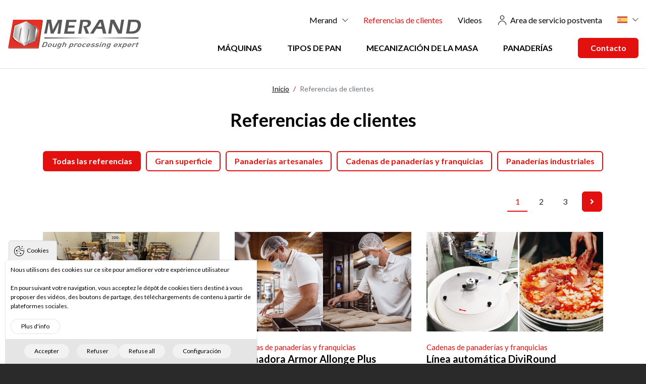

--- FILE ---
content_type: text/html; charset=UTF-8
request_url: https://www.merand.fr/index.php/es/referencias-de-clientes
body_size: 38882
content:
<!DOCTYPE html>
<html lang="es" dir="ltr" prefix="og: https://ogp.me/ns#">
  <head>
    <meta charset="utf-8" />
<noscript><style>form.antibot * :not(.antibot-message) { display: none !important; }</style>
</noscript><script async src="https://www.googletagmanager.com/gtag/js?id=G-SBPWYDFHHN"></script>
<script>window.dataLayer = window.dataLayer || [];function gtag(){dataLayer.push(arguments)};gtag("js", new Date());gtag("set", "developer_id.dMDhkMT", true);gtag("config", "G-SBPWYDFHHN", {"groups":"default","page_placeholder":"PLACEHOLDER_page_location"});</script>
<link rel="canonical" href="https://www.merand.fr/index.php/es/referencias-de-clientes" />
<meta name="Generator" content="Drupal 10 (https://www.drupal.org)" />
<meta name="MobileOptimized" content="width" />
<meta name="HandheldFriendly" content="true" />
<meta name="viewport" content="width=device-width, initial-scale=1.0" />
<script type="text/javascript" data-toolbar-anti-flicker-loading>(function() {
  const toolbarState = sessionStorage.getItem('Drupal.toolbar.toolbarState')
    ? JSON.parse(sessionStorage.getItem('Drupal.toolbar.toolbarState'))
    : false;
  // These are classes that toolbar typically adds to <body>, but this code
  // executes before the first paint, when <body> is not yet present. The
  // classes are added to <html> so styling immediately reflects the current
  // toolbar state. The classes are removed after the toolbar completes
  // initialization.
  const classesToAdd = ['toolbar-loading', 'toolbar-anti-flicker'];
  if (toolbarState) {
    const {
      orientation,
      hasActiveTab,
      isFixed,
      activeTray,
      activeTabId,
      isOriented,
      userButtonMinWidth
    } = toolbarState;

    classesToAdd.push(
      orientation ? `toolbar-` + orientation + `` : 'toolbar-horizontal',
    );
    if (hasActiveTab !== false) {
      classesToAdd.push('toolbar-tray-open');
    }
    if (isFixed) {
      classesToAdd.push('toolbar-fixed');
    }
    if (isOriented) {
      classesToAdd.push('toolbar-oriented');
    }

    if (activeTray) {
      // These styles are added so the active tab/tray styles are present
      // immediately instead of "flickering" on as the toolbar initializes. In
      // instances where a tray is lazy loaded, these styles facilitate the
      // lazy loaded tray appearing gracefully and without reflow.
      const styleContent = `
      .toolbar-loading #` + activeTabId + ` {
        background-image: linear-gradient(rgba(255, 255, 255, 0.25) 20%, transparent 200%);
      }
      .toolbar-loading #` + activeTabId + `-tray {
        display: block; box-shadow: -1px 0 5px 2px rgb(0 0 0 / 33%);
        border-right: 1px solid #aaa; background-color: #f5f5f5;
        z-index: 0;
      }
      .toolbar-loading.toolbar-vertical.toolbar-tray-open #` + activeTabId + `-tray {
        width: 15rem; height: 100vh;
      }
     .toolbar-loading.toolbar-horizontal :not(#` + activeTray + `) > .toolbar-lining {opacity: 0}`;

      const style = document.createElement('style');
      style.textContent = styleContent;
      style.setAttribute('data-toolbar-anti-flicker-loading', true);
      document.querySelector('head').appendChild(style);

      if (userButtonMinWidth) {
        const userButtonStyle = document.createElement('style');
        userButtonStyle.textContent = `#toolbar-item-user {min-width: ` + userButtonMinWidth +`px;}`
        document.querySelector('head').appendChild(userButtonStyle);
      }
    }
  }
  document.querySelector('html').classList.add(...classesToAdd);
})();</script>
<link rel="icon" href="/sites/merand.fr/themes/custom/mycustom/favicon.ico" type="image/vnd.microsoft.icon" />
<link rel="alternate" hreflang="fr" href="https://www.merand.fr/index.php/references-clients" />
<link rel="alternate" hreflang="en" href="https://www.merand.fr/index.php/en/client-references" />
<link rel="alternate" hreflang="es" href="https://www.merand.fr/index.php/es/referencias-de-clientes" />
<link rel="alternate" hreflang="de" href="https://www.merand.fr/index.php/de/kundenreferenzen" />
<link rel="alternate" hreflang="ru" href="https://www.merand.fr/index.php/ru/otzyvy-klientov" />
<link rel="alternate" hreflang="zh-hans" href="https://www.merand.fr/index.php/cn/kehucankao" />

    <title>Referencias de clientes | Merand</title>
    <link rel="stylesheet" media="all" href="/sites/merand.fr/files/css/css_-IH173QbXi43-Nn0ikJgbziyn9Jn9lI_rWx3qPMZx4Q.css?delta=0&amp;language=es&amp;theme=mycustom&amp;include=[base64]" />
<link rel="stylesheet" media="all" href="/sites/merand.fr/files/css/css_JiGTMB4A-esKxa49px679NdnzFztPByLXMlo_E6FDjo.css?delta=1&amp;language=es&amp;theme=mycustom&amp;include=[base64]" />

    
  </head>
  <body class="bg-dark node-330 node-page">
        <a href="#main-content" class="visually-hidden focusable">
      Pasar al contenido principal
    </a>
    
      
<div id="rooftop">
  <div id="page" class="bg-white pb-60">

    <header id="header" class="border-bottom">
      <div class="container-fluid d-flex justify-content-between">
                  
  <div class="region region--header-branding d-flex align-items-center" id="region--header-branding">
    <div id="block-branding" class="block block--branding">
  
    
        <a href="/es" rel="home">
      <img src="/sites/merand.fr/files/logo/logo.svg" alt="Inicio" />
    </a>
    <div class="d-none">
          <a href="/es" title="Inicio" rel="home">Merand</a>
        Spécialiste en machines &amp; matériels de boulangerie depuis 1954
  </div>
</div>

  </div>

        
        <div class="d-none d-lg-flex flex-column">
                      
  <div class="region region--header-top d-flex justify-content-end align-items-center flex-wrap mb-lg-15" id="region--header-top">
    <nav role="navigation" aria-labelledby="block-top-menu-menu" id="block-top-menu" class="block block--top-menu">
            
  <h2 class="visually-hidden" id="block-top-menu-menu">Menu : Top</h2>
  

        

              <ul data-block="top_menu" class="menu-top menu">
    
                <li class="menu__item menu__item--first-lvl expanded">
        <a href="/es/merand" data-drupal-link-system-path="node/293">Merand</a>
                                <ul class="menu--sub">
    
                <li class="menu__item">
        <a href="/es/merand/historique" data-drupal-link-system-path="node/292">Historia</a>
              </li>
                <li class="menu__item">
        <a href="/es/merand/saber-hacer" data-drupal-link-system-path="node/364">Nuestra experiencia y conocimientos</a>
              </li>
                <li class="menu__item">
        <a href="/es/merand/organizacion" data-drupal-link-system-path="node/363">Nuestra organización </a>
              </li>
                <li class="menu__item">
        <a href="/es/merand/innovacion" data-drupal-link-system-path="node/104">Innovación</a>
              </li>
                <li class="menu__item">
        <a href="/es/merand/alliance-fournil-concept" data-drupal-link-system-path="node/291">Alliance Fournil Concept</a>
              </li>
                <li class="menu__item">
        <a href="/es/merand/baking-lab" data-drupal-link-system-path="node/360">Baking Lab</a>
              </li>
                <li class="menu__item">
        <a href="/es/merand/noticias" data-drupal-link-system-path="taxonomy/term/1">Noticias</a>
              </li>
                <li class="menu__item">
        <a href="/es/merand/resena-de-prensa" data-drupal-link-system-path="taxonomy/term/19">Reseña de prensa</a>
              </li>
                <li class="menu__item">
        <a href="/es/merand/newsletter" data-drupal-link-system-path="taxonomy/term/20">Newsletter</a>
              </li>
                <li class="menu__item">
        <a href="/es/merand/socias" data-drupal-link-system-path="node/362">Socias</a>
              </li>
                <li class="menu__item">
        <a href="/es/merand/contratacion" data-drupal-link-system-path="node/361">Contratación</a>
              </li>
    
          </ul>
      
              </li>
                <li class="menu__item menu__item--first-lvl active-trail active">
        <a href="/es/referencias-de-clientes" data-drupal-link-system-path="node/330" class="is-active">Referencias de clientes</a>
              </li>
                <li class="menu__item menu__item--first-lvl">
        <a href="/es/videos" data-drupal-link-system-path="node/359">Videos</a>
              </li>
                <li class="menu__item menu__item--first-lvl">
        <a href="/es/user/login?destination=/es/after-sales-service" class="link-svg link-svg-user" data-drupal-link-system-path="user/login">Area de servicio postventa</a>
              </li>
    
          </ul>
      


  </nav>
<div class="language-switcher-language-url block block--local-select" id="block-local-select" role="navigation">
  
    
      <div data-block="local_select" class="selector">
    <a class="selector__toggle" hreflang="und">und</a>
    <ul class="selector__list"><li hreflang="en" data-drupal-link-system-path="node/330" class="selector__list__item"><a href="/index.php/en/client-references" class="language-link" hreflang="en" data-drupal-link-system-path="node/330">English</a></li><li hreflang="fr" data-drupal-link-system-path="node/330" class="selector__list__item"><a href="/index.php/references-clients" class="language-link" hreflang="fr" data-drupal-link-system-path="node/330">French</a></li><li hreflang="es" data-drupal-link-system-path="node/330" class="selector__list__item is-active"><a href="/index.php/es/referencias-de-clientes" class="language-link is-active" hreflang="es" data-drupal-link-system-path="node/330">Spanish</a></li><li hreflang="de" data-drupal-link-system-path="node/330" class="selector__list__item"><a href="/index.php/de/kundenreferenzen" class="language-link" hreflang="de" data-drupal-link-system-path="node/330">German</a></li><li hreflang="ru" data-drupal-link-system-path="node/330" class="selector__list__item"><a href="/index.php/ru/otzyvy-klientov" class="language-link" hreflang="ru" data-drupal-link-system-path="node/330">Russian</a></li><li hreflang="zh-hans" data-drupal-link-system-path="node/330" class="selector__list__item"><a href="/index.php/cn/kehucankao" class="language-link" hreflang="zh-hans" data-drupal-link-system-path="node/330">Chinese</a></li></ul>
  </div>



  </div>

  </div>

          
                      
  <div class="region region--header" id="region--header">
    <nav role="navigation" aria-labelledby="block-main-menu-menu" id="block-main-menu" class="block block--main-menu">
            
  <h2 class="visually-hidden" id="block-main-menu-menu">Menu : principal</h2>
  

        

              <ul data-block="main_menu" class="menu-main menu">
    
                <li class="menu__item menu__item--first-lvl expanded">
        <a href="/index.php/es/productos" data-drupal-link-system-path="node/358">Máquinas</a>
                                <ul class="menu--sub">
    
                <li class="menu__item">
        <a href="/index.php/es/productos/formadoras" data-drupal-link-system-path="taxonomy/term/2">Formadoras</a>
              </li>
                <li class="menu__item">
        <a href="/index.php/es/productos/divisoras" data-drupal-link-system-path="taxonomy/term/5">Divisoras</a>
              </li>
                <li class="menu__item">
        <a href="/index.php/es/productos/boleadoras" data-drupal-link-system-path="taxonomy/term/6">Boleadoras</a>
              </li>
                <li class="menu__item">
        <a href="/index.php/es/productos/camaras-de-reposo" data-drupal-link-system-path="taxonomy/term/4">Cámaras de reposo</a>
              </li>
                <li class="menu__item">
        <a href="/index.php/es/productos/transportadores-y-carga-automatica" data-drupal-link-system-path="taxonomy/term/7">Transportadores y carga automática</a>
              </li>
                <li class="menu__item">
        <a href="/index.php/es/productos/escarificadores" data-drupal-link-system-path="taxonomy/term/8">Escarificadores</a>
              </li>
                <li class="menu__item">
        <a href="/index.php/es/productos/lineas-automaticas" data-drupal-link-system-path="taxonomy/term/9">Líneas automáticas</a>
              </li>
                <li class="menu__item">
        <a href="/index.php/es/productos/amasadoras-y-elevadores" data-drupal-link-system-path="taxonomy/term/47">Amasadoras y elevadores</a>
              </li>
    
          </ul>
      
              </li>
                <li class="menu__item menu__item--first-lvl expanded">
        <a href="/index.php/es/tipos-de-pan" data-drupal-link-system-path="node/350">Tipos de pan</a>
                                <ul class="menu--sub">
    
                <li class="menu__item">
        <a href="/index.php/es/tipos-de-pan/maquinas-y-lineas-para-ciabatta" data-drupal-link-system-path="node/340">Máquinas y líneas para ciabatta</a>
              </li>
                <li class="menu__item">
        <a href="/index.php/es/tipos-de-pan/maquinas-y-lineas-para-baguettes" data-drupal-link-system-path="node/339">Máquinas y líneas para baguettes</a>
              </li>
                <li class="menu__item">
        <a href="/index.php/es/tipos-de-pan/maquinas-y-lineas-para-rodillos" data-drupal-link-system-path="node/341">Máquinas y líneas para rodillos</a>
              </li>
                <li class="menu__item">
        <a href="/index.php/es/tipos-de-pan/maquinas-y-lineas-para-sandwiches" data-drupal-link-system-path="node/344">Máquinas y líneas para sándwiches</a>
              </li>
                <li class="menu__item">
        <a href="/index.php/es/tipos-de-pan/maquinas-y-lineas-para-panes-artesanales" data-drupal-link-system-path="node/345">Máquinas y líneas para panes artesanales</a>
              </li>
                <li class="menu__item">
        <a href="/index.php/es/tipos-de-pan/maquinas-y-lineas-para-hamburguesas" data-drupal-link-system-path="node/346">Máquinas y líneas para hamburguesas</a>
              </li>
                <li class="menu__item">
        <a href="/index.php/es/tipos-de-pan/maquinas-y-lineas-para-pizza" data-drupal-link-system-path="node/347">Máquinas y líneas para pizza</a>
              </li>
                <li class="menu__item">
        <a href="/index.php/es/tipos-de-pan/maquinas-y-lineas-para-bolas-de-masa" data-drupal-link-system-path="node/348">Máquinas y líneas para bolas de masa</a>
              </li>
                <li class="menu__item">
        <a href="/index.php/es/tipos-de-pan/maquinas-y-lineas-para-bolas" data-drupal-link-system-path="node/349">Máquinas y líneas para bolas</a>
              </li>
    
          </ul>
      
              </li>
                <li class="menu__item menu__item--first-lvl expanded">
        <a href="/index.php/es/mecanizacion-de-la-masa" data-drupal-link-system-path="node/329">Mecanización de la masa</a>
                                <ul class="menu--sub">
    
                <li class="menu__item">
        <a href="/index.php/es/mecanizacion-de-la-masa/dividers" data-drupal-link-system-path="node/294">División</a>
              </li>
                <li class="menu__item">
        <a href="/index.php/es/mecanizacion-de-la-masa/intermediate-proofers" data-drupal-link-system-path="node/298">Reposo</a>
              </li>
                <li class="menu__item">
        <a href="/index.php/es/mecanizacion-de-la-masa/formado" data-drupal-link-system-path="node/307">Formado</a>
              </li>
                <li class="menu__item">
        <a href="/index.php/es/mecanizacion-de-la-masa/boleado" data-drupal-link-system-path="node/308">Boleado</a>
              </li>
                <li class="menu__item">
        <a href="/index.php/es/mecanizacion-de-la-masa/scoring-machines" data-drupal-link-system-path="node/311">Escarificación</a>
              </li>
                <li class="menu__item">
        <a href="/index.php/es/mecanizacion-de-la-masa/transferencia" data-drupal-link-system-path="node/328">Transferencia</a>
              </li>
                <li class="menu__item">
        <a href="/index.php/es/amasado" data-drupal-link-system-path="node/2707">El amasado</a>
              </li>
    
          </ul>
      
              </li>
                <li class="menu__item menu__item--first-lvl expanded">
        <a href="/index.php/es/panaderias" data-drupal-link-system-path="node/356">Panaderías</a>
                                <ul class="menu--sub">
    
                <li class="menu__item">
        <a href="/index.php/es/panaderias/panderia-artesanal" data-drupal-link-system-path="node/290">Pandería artesanal</a>
              </li>
                <li class="menu__item">
        <a href="/index.php/es/panaderias/panaderia-artesanal-con-varias-tiendas" data-drupal-link-system-path="node/355">Panadería artesanal con varias tiendas</a>
              </li>
                <li class="menu__item">
        <a href="/index.php/es/panaderias/panaderia-industrial" data-drupal-link-system-path="node/354">Panadería industrial</a>
              </li>
                <li class="menu__item">
        <a href="/index.php/es/panaderias/panaderia-de-supermercado" data-drupal-link-system-path="node/353">Panadería de supermercado</a>
              </li>
    
          </ul>
      
              </li>
                <li class="menu__item menu__item--first-lvl">
        <a href="/index.php/es/contacto" class="btn btn-primary btn-120" data-drupal-link-system-path="node/426">Contacto</a>
              </li>
    
          </ul>
      


  </nav>

  </div>

                  </div>
        <a href="#" class="side-panel-right-trigger d-block d-lg-none">
          <button class="hamburger" aria-label="Main Menu">
  <svg width="100" height="100" viewBox="0 0 100 100">
    <path class="line line1" d="M 20,29.000046 H 80.000231 C 80.000231,29.000046 94.498839,28.817352 94.532987,66.711331 94.543142,77.980673 90.966081,81.670246 85.259173,81.668997 79.552261,81.667751 75.000211,74.999942 75.000211,74.999942 L 25.000021,25.000058" />
    <path class="line line2" d="M 20,50 H 80" />
    <path class="line line3" d="M 20,70.999954 H 80.000231 C 80.000231,70.999954 94.498839,71.182648 94.532987,33.288669 94.543142,22.019327 90.966081,18.329754 85.259173,18.331003 79.552261,18.332249 75.000211,25.000058 75.000211,25.000058 L 25.000021,74.999942" />
  </svg>
</button>

        </a>
      </div>
    </header>

          
  <div class="region region--top-page" id="region--top-page">
    <div data-drupal-messages-fallback class="hidden"></div>

  </div>

    
          
  <div class="region region--content" id="region--content">
    <div id="block-mycustom-breadcrumbs" class="block block--mycustom-breadcrumbs">
  
    
      
<nav class="container font-size-xs mt-30" role="breadcrumb" aria-labelledby="system-breadcrumb">
  <ol class="breadcrumb p-0 m-0 text-center justify-content-center" itemscope itemtype="http://schema.org/BreadcrumbList">
          <li class="breadcrumb-item" itemprop="itemListElement" itemscope itemtype="http://schema.org/ListItem">
                  <a href="/index.php/es" itemprop="item">
            <span itemprop="name">Inicio</span>
            <meta itemprop="position" content="1" />
          </a>
              </li>
          <li class="breadcrumb-item active" itemprop="itemListElement" itemscope itemtype="http://schema.org/ListItem" aria-current="page">
                  <span itemprop="name">Referencias de clientes</span>
          <meta itemprop="position" content="2" />
              </li>
      </ol>
</nav>

  </div>
<div id="block-mycustom-page-title" class="block block--mycustom-page-title text-center mt-30">
  
    
      
  <h1 class="m-0">
<span class="field field--string field--title node__field node__field--string node__field--title node--page__field--string node--page__field--title">Referencias de clientes</span>
</h1>


  </div>
<div id="block-mycustom-content" class="block block--mycustom-content">
  
    
      <div role="article" id="node-330" class="node node-page node-full node-page-full">
  <div class="container">
    
  </div>
  
<div class="field field--entity-reference-revisions field--paragraphs node__field node__field--entity-reference-revisions node__field--paragraphs node--page__field--entity-reference-revisions node--page__field--paragraphs container">
  <div class="row">
          
<div class="paragraph paragraph--swiper page__paragraph page__paragraph--swiper col-12 position-relative" id="paragraph-28">

      <div class="position-absolute position-center w-100 z-1"></div>
    <div class="position-relative z-0"></div>
    <div class="position-relative z-0"></div>
      
</div>


      </div>
</div>

  
</div>

  </div>
<div id="block-references-tabs-block" class="block block--references-tabs-block">
  
    
      <div class="container pt-30">
  <ul class="nav nav-pills nav-fill">
          <li class="nav-item pt-10"><a href="/es/referencias-de-clientes" class="nav-link active">Todas las referencias</a></li>
          <li class="nav-item pt-10"><a href="/es/referencias-de-clientes/gran-superficie" class="nav-link">Gran superficie</a></li>
          <li class="nav-item pt-10"><a href="/es/referencias-de-clientes/panaderias-artesanales" class="nav-link">Panaderías artesanales</a></li>
          <li class="nav-item pt-10"><a href="/es/referencias-de-clientes/cadenas-de-panaderias-y-franquicias" class="nav-link">Cadenas de panaderías y franquicias</a></li>
          <li class="nav-item pt-10"><a href="/es/referencias-de-clientes/panaderias-industriales" class="nav-link">Panaderías industriales</a></li>
      </ul>
</div>

  </div>
<div class="views-element-container block block--views-block--references-listing" id="block-views-block-references-listing">
  
    
      <div data-block="views_block__references_listing">
<div class="container">
  
  
<div class="pagination d-flex justify-content-end align-items-center w-100 pt-40">
  
  <div class="pagination__items pagination__items--pages">
    
                <span class="pagination__item pagination__item--active btn btn-square border-0 font-weight-regular d-inline-flex">1</span>
                      <a href="?page=1" title="" class="pagination__item pagination__item--page btn btn-square border-0 font-weight-regular d-inline-flex">2</a>
                      <a href="?page=2" title="" class="pagination__item pagination__item--page btn btn-square border-0 font-weight-regular d-inline-flex">3</a>
          
        <span class="pagination__item pagination__item--ellipsis d-none">
      &hellip;
    </span>
      </div>

    <div class="pagination__items pagination__items--forward ml-10">
    <a href="?page=1" title="Ir a la página siguiente" rel="next" class="pagination__item pagination__item--next btn btn-square btn-primary"><i class="fas fa-angle-right"></i></a>
  </div>
  </div>


  <div class="views__content">
      <div class="row pt-10">
          <div class="col-12 col-md-6 col-lg-4 mt-30"><div role="article" id="node-2729" class="node node-reference node-teaser node-reference-teaser position-relative">
          <div class="field field--image field--photos node__field node__field--image node__field--photos node--reference__field--image node--reference__field--photos">
              <div>  
  <picture loading="eager">
                  <source srcset="/sites/merand.fr/files/styles/teaser_xs/public/reference/photos/boulangerie-belge-et-bio-belgique.png?itok=bw8iq6NW 1x" media="all and (min-width: 0) and (max-width: 575.98px)" type="image/png" width="545" height="306"/>
              <source srcset="/sites/merand.fr/files/styles/teaser_sm/public/reference/photos/boulangerie-belge-et-bio-belgique.png?itok=a3VlwJy0 1x" media="all and (min-width: 576px) and (max-width: 767.98px)" type="image/png" width="510" height="286"/>
              <source srcset="/sites/merand.fr/files/styles/teaser_md/public/reference/photos/boulangerie-belge-et-bio-belgique.png?itok=GgoV_Wy2 1x" media="all and (min-width: 768px) and (max-width: 991.98px)" type="image/png" width="330" height="185"/>
              <source srcset="/sites/merand.fr/files/styles/teaser_lg/public/reference/photos/boulangerie-belge-et-bio-belgique.png?itok=8LQw3ABD 1x" media="all and (min-width: 992px) and (max-width: 1199.98px)" type="image/png" width="290" height="163"/>
              <source srcset="/sites/merand.fr/files/styles/teaser_xl/public/reference/photos/boulangerie-belge-et-bio-belgique.png?itok=1g6smpny 1x" media="all and (min-width: 1200px) and (max-width: 1289.98px)" type="image/png" width="350" height="197"/>
              <source srcset="/sites/merand.fr/files/styles/teaser_xxl/public/reference/photos/boulangerie-belge-et-bio-belgique.png?itok=F35-VohC 1x" media="all and (min-width: 1290px)" type="image/png" width="390" height="219"/>
                  <img loading="eager" src="/sites/merand.fr/files/styles/teaser_xxl/public/reference/photos/boulangerie-belge-et-bio-belgique.png?itok=F35-VohC" width="390" height="219" alt="Taller de panadería &quot;Belge et Bio&quot;, Bélgica" title="Taller de panadería &quot;Belge et Bio&quot;, Bélgica" />

  </picture>


</div>
          </div>
  
  <div class="mt-20">
                  <div class="field field--entity-reference field--field-reference-category node__field node__field--entity-reference node__field--field-reference-category node--reference__field--entity-reference node--reference__field--field-reference-category text-primary font-size-sm">Panaderías industriales</div>
      
    <h3 class="mt-0 mb-15 h6"><a href="/es/referencias-de-clientes/panaderias-industriales/linea-automatica-rheopan" rel="bookmark" class="text-secondary">
<span class="field field--string field--title node__field node__field--string node__field--title node--reference__field--string node--reference__field--title">Línea automática  RheoPan</span>
</a></h3>
    
            <div class="field field--text-with-summary field--body node__field node__field--text-with-summary node__field--body node--reference__field--text-with-summary node--reference__field--body opacity-85"><p>Panadería semiindustrial "Belge et Bio", Bélgica</p>
</div>
      
  </div>
  <a href="/es/referencias-de-clientes/panaderias-industriales/linea-automatica-rheopan" rel="bookmark" class="link-cover d-block w-100 h-100 position-absolute"></a>
</div>
</div>
          <div class="col-12 col-md-6 col-lg-4 mt-30"><div role="article" id="node-2728" class="node node-reference node-teaser node-reference-teaser position-relative">
          <div class="field field--image field--photos node__field node__field--image node__field--photos node--reference__field--image node--reference__field--photos">
              <div>  
  <picture loading="eager">
                  <source srcset="/sites/merand.fr/files/styles/teaser_xs/public/reference/photos/fournil-des-saveurs.png?itok=chU6MoK2 1x" media="all and (min-width: 0) and (max-width: 575.98px)" type="image/png" width="545" height="306"/>
              <source srcset="/sites/merand.fr/files/styles/teaser_sm/public/reference/photos/fournil-des-saveurs.png?itok=p7TS3m0h 1x" media="all and (min-width: 576px) and (max-width: 767.98px)" type="image/png" width="510" height="286"/>
              <source srcset="/sites/merand.fr/files/styles/teaser_md/public/reference/photos/fournil-des-saveurs.png?itok=MdMWt1vB 1x" media="all and (min-width: 768px) and (max-width: 991.98px)" type="image/png" width="330" height="185"/>
              <source srcset="/sites/merand.fr/files/styles/teaser_lg/public/reference/photos/fournil-des-saveurs.png?itok=rz41Lafk 1x" media="all and (min-width: 992px) and (max-width: 1199.98px)" type="image/png" width="290" height="163"/>
              <source srcset="/sites/merand.fr/files/styles/teaser_xl/public/reference/photos/fournil-des-saveurs.png?itok=3VbMLeCW 1x" media="all and (min-width: 1200px) and (max-width: 1289.98px)" type="image/png" width="350" height="197"/>
              <source srcset="/sites/merand.fr/files/styles/teaser_xxl/public/reference/photos/fournil-des-saveurs.png?itok=8rHxYcbP 1x" media="all and (min-width: 1290px)" type="image/png" width="390" height="219"/>
                  <img loading="eager" src="/sites/merand.fr/files/styles/teaser_xxl/public/reference/photos/fournil-des-saveurs.png?itok=8rHxYcbP" width="390" height="219" alt="Fournil des Saveurs en Lille" title="Panadería Fournil des Saveurs, Lille" />

  </picture>


</div>
          </div>
  
  <div class="mt-20">
                  <div class="field field--entity-reference field--field-reference-category node__field node__field--entity-reference node__field--field-reference-category node--reference__field--entity-reference node--reference__field--field-reference-category text-primary font-size-sm">Cadenas de panaderías y franquicias</div>
      
    <h3 class="mt-0 mb-15 h6"><a href="/index.php/es/referencias-de-clientes/cadenas-de-panaderias-y-franquicias/formadora-armor-allonge-plus" rel="bookmark" class="text-secondary">
<span class="field field--string field--title node__field node__field--string node__field--title node--reference__field--string node--reference__field--title">Formadora Armor Allonge Plus</span>
</a></h3>
    
            <div class="field field--text-with-summary field--body node__field node__field--text-with-summary node__field--body node--reference__field--text-with-summary node--reference__field--body opacity-85"><p>Panadería-pastelería 100% ecológica “Fournil des Saveurs”, Lille (Francia)</p>
</div>
      
  </div>
  <a href="/index.php/es/referencias-de-clientes/cadenas-de-panaderias-y-franquicias/formadora-armor-allonge-plus" rel="bookmark" class="link-cover d-block w-100 h-100 position-absolute"></a>
</div>
</div>
          <div class="col-12 col-md-6 col-lg-4 mt-30"><div role="article" id="node-2727" class="node node-reference node-teaser node-reference-teaser position-relative">
          <div class="field field--image field--photos node__field node__field--image node__field--photos node--reference__field--image node--reference__field--photos">
              <div>  
  <picture loading="eager">
                  <source srcset="/sites/merand.fr/files/styles/teaser_xs/public/reference/photos/bouleuse-ligne-automatique-diviround-merand-non-pizza.png?itok=TyIFL430 1x" media="all and (min-width: 0) and (max-width: 575.98px)" type="image/png" width="545" height="306"/>
              <source srcset="/sites/merand.fr/files/styles/teaser_sm/public/reference/photos/bouleuse-ligne-automatique-diviround-merand-non-pizza.png?itok=GOinJJX2 1x" media="all and (min-width: 576px) and (max-width: 767.98px)" type="image/png" width="510" height="286"/>
              <source srcset="/sites/merand.fr/files/styles/teaser_md/public/reference/photos/bouleuse-ligne-automatique-diviround-merand-non-pizza.png?itok=HpxbX4Vi 1x" media="all and (min-width: 768px) and (max-width: 991.98px)" type="image/png" width="330" height="185"/>
              <source srcset="/sites/merand.fr/files/styles/teaser_lg/public/reference/photos/bouleuse-ligne-automatique-diviround-merand-non-pizza.png?itok=TTi1pqF4 1x" media="all and (min-width: 992px) and (max-width: 1199.98px)" type="image/png" width="290" height="163"/>
              <source srcset="/sites/merand.fr/files/styles/teaser_xl/public/reference/photos/bouleuse-ligne-automatique-diviround-merand-non-pizza.png?itok=2tdNK-5R 1x" media="all and (min-width: 1200px) and (max-width: 1289.98px)" type="image/png" width="350" height="197"/>
              <source srcset="/sites/merand.fr/files/styles/teaser_xxl/public/reference/photos/bouleuse-ligne-automatique-diviround-merand-non-pizza.png?itok=X-viXdM3 1x" media="all and (min-width: 1290px)" type="image/png" width="390" height="219"/>
                  <img loading="eager" src="/sites/merand.fr/files/styles/teaser_xxl/public/reference/photos/bouleuse-ligne-automatique-diviround-merand-non-pizza.png?itok=X-viXdM3" width="390" height="219" alt="una cadena bruselense de cinco tiendas especializadas en pizzas" title="Nona Pizza, Bruselas" />

  </picture>


</div>
          </div>
  
  <div class="mt-20">
                  <div class="field field--entity-reference field--field-reference-category node__field node__field--entity-reference node__field--field-reference-category node--reference__field--entity-reference node--reference__field--field-reference-category text-primary font-size-sm">Cadenas de panaderías y franquicias</div>
      
    <h3 class="mt-0 mb-15 h6"><a href="/index.php/es/referencias-de-clientes/cadenas-de-panaderias-y-franquicias/linea-automatica-diviround" rel="bookmark" class="text-secondary">
<span class="field field--string field--title node__field node__field--string node__field--title node--reference__field--string node--reference__field--title">Línea automática DiviRound</span>
</a></h3>
    
            <div class="field field--text-with-summary field--body node__field node__field--text-with-summary node__field--body node--reference__field--text-with-summary node--reference__field--body opacity-85"><p>Cadena de pizzerías “Nona Pizza”, Bruselas</p>
</div>
      
  </div>
  <a href="/index.php/es/referencias-de-clientes/cadenas-de-panaderias-y-franquicias/linea-automatica-diviround" rel="bookmark" class="link-cover d-block w-100 h-100 position-absolute"></a>
</div>
</div>
          <div class="col-12 col-md-6 col-lg-4 mt-30"><div role="article" id="node-2700" class="node node-reference node-teaser node-reference-teaser position-relative">
          <div class="field field--image field--photos node__field node__field--image node__field--photos node--reference__field--image node--reference__field--photos">
              <div>  
  <picture loading="eager">
                  <source srcset="/sites/merand.fr/files/styles/teaser_xs/public/reference/photos/baker-bleu-boulangerie-artisanale.png?itok=6cJpx6Qf 1x" media="all and (min-width: 0) and (max-width: 575.98px)" type="image/png" width="545" height="306"/>
              <source srcset="/sites/merand.fr/files/styles/teaser_sm/public/reference/photos/baker-bleu-boulangerie-artisanale.png?itok=mId7UBoa 1x" media="all and (min-width: 576px) and (max-width: 767.98px)" type="image/png" width="510" height="286"/>
              <source srcset="/sites/merand.fr/files/styles/teaser_md/public/reference/photos/baker-bleu-boulangerie-artisanale.png?itok=qHdFd437 1x" media="all and (min-width: 768px) and (max-width: 991.98px)" type="image/png" width="330" height="185"/>
              <source srcset="/sites/merand.fr/files/styles/teaser_lg/public/reference/photos/baker-bleu-boulangerie-artisanale.png?itok=va3O_Q81 1x" media="all and (min-width: 992px) and (max-width: 1199.98px)" type="image/png" width="290" height="163"/>
              <source srcset="/sites/merand.fr/files/styles/teaser_xl/public/reference/photos/baker-bleu-boulangerie-artisanale.png?itok=0N7qRVOz 1x" media="all and (min-width: 1200px) and (max-width: 1289.98px)" type="image/png" width="350" height="197"/>
              <source srcset="/sites/merand.fr/files/styles/teaser_xxl/public/reference/photos/baker-bleu-boulangerie-artisanale.png?itok=Z4YznqgJ 1x" media="all and (min-width: 1290px)" type="image/png" width="390" height="219"/>
                  <img loading="eager" src="/sites/merand.fr/files/styles/teaser_xxl/public/reference/photos/baker-bleu-boulangerie-artisanale.png?itok=Z4YznqgJ" width="390" height="219" alt="Panadería artesanal Blue Baker" title="Panadería Baker Blue, Australia" />

  </picture>


</div>
          </div>
  
  <div class="mt-20">
                  <div class="field field--entity-reference field--field-reference-category node__field node__field--entity-reference node__field--field-reference-category node--reference__field--entity-reference node--reference__field--field-reference-category text-primary font-size-sm">Cadenas de panaderías y franquicias</div>
      
    <h3 class="mt-0 mb-15 h6"><a href="/index.php/es/referencias-de-clientes/cadenas-de-panaderias-y-franquicias/formadora-horizontal-armor" rel="bookmark" class="text-secondary">
<span class="field field--string field--title node__field node__field--string node__field--title node--reference__field--string node--reference__field--title">Formadora horizontal Armor</span>
</a></h3>
    
            <div class="field field--text-with-summary field--body node__field node__field--text-with-summary node__field--body node--reference__field--text-with-summary node--reference__field--body opacity-85"><p>Panadería multiboutique Baker Bleu, Australia</p>
</div>
      
  </div>
  <a href="/index.php/es/referencias-de-clientes/cadenas-de-panaderias-y-franquicias/formadora-horizontal-armor" rel="bookmark" class="link-cover d-block w-100 h-100 position-absolute"></a>
</div>
</div>
          <div class="col-12 col-md-6 col-lg-4 mt-30"><div role="article" id="node-2697" class="node node-reference node-teaser node-reference-teaser position-relative">
          <div class="field field--image field--photos node__field node__field--image node__field--photos node--reference__field--image node--reference__field--photos">
              <div>  
  <picture loading="eager">
                  <source srcset="/sites/merand.fr/files/styles/teaser_xs/public/reference/photos/boulangerie-artisanale-victor-le-boulanger-lyon.png?itok=Q3Iprr5S 1x" media="all and (min-width: 0) and (max-width: 575.98px)" type="image/png" width="545" height="306"/>
              <source srcset="/sites/merand.fr/files/styles/teaser_sm/public/reference/photos/boulangerie-artisanale-victor-le-boulanger-lyon.png?itok=IgaoY7oF 1x" media="all and (min-width: 576px) and (max-width: 767.98px)" type="image/png" width="510" height="286"/>
              <source srcset="/sites/merand.fr/files/styles/teaser_md/public/reference/photos/boulangerie-artisanale-victor-le-boulanger-lyon.png?itok=rQI6Z3sS 1x" media="all and (min-width: 768px) and (max-width: 991.98px)" type="image/png" width="330" height="185"/>
              <source srcset="/sites/merand.fr/files/styles/teaser_lg/public/reference/photos/boulangerie-artisanale-victor-le-boulanger-lyon.png?itok=lMNhjuJ4 1x" media="all and (min-width: 992px) and (max-width: 1199.98px)" type="image/png" width="290" height="163"/>
              <source srcset="/sites/merand.fr/files/styles/teaser_xl/public/reference/photos/boulangerie-artisanale-victor-le-boulanger-lyon.png?itok=tcWfQR_s 1x" media="all and (min-width: 1200px) and (max-width: 1289.98px)" type="image/png" width="350" height="197"/>
              <source srcset="/sites/merand.fr/files/styles/teaser_xxl/public/reference/photos/boulangerie-artisanale-victor-le-boulanger-lyon.png?itok=LdBWOZyy 1x" media="all and (min-width: 1290px)" type="image/png" width="390" height="219"/>
                  <img loading="eager" src="/sites/merand.fr/files/styles/teaser_xxl/public/reference/photos/boulangerie-artisanale-victor-le-boulanger-lyon.png?itok=LdBWOZyy" width="390" height="219" alt="panadería victor le boulanger en lyon" title="Panadería y pastelería artesanal Victor le Boulanger" />

  </picture>


</div>
          </div>
  
  <div class="mt-20">
                  <div class="field field--entity-reference field--field-reference-category node__field node__field--entity-reference node__field--field-reference-category node--reference__field--entity-reference node--reference__field--field-reference-category text-primary font-size-sm">Panaderías artesanales</div>
      
    <h3 class="mt-0 mb-15 h6"><a href="/es/referencias-de-clientes/panaderias-artesanales/formadora-divisora-automatica-conectada-stradivario" rel="bookmark" class="text-secondary">
<span class="field field--string field--title node__field node__field--string node__field--title node--reference__field--string node--reference__field--title">Formadora-divisora ​​automática conectada Stradivario</span>
</a></h3>
    
            <div class="field field--text-with-summary field--body node__field node__field--text-with-summary node__field--body node--reference__field--text-with-summary node--reference__field--body opacity-85"><p>Panadería artesanal Victor le Boulanger, en Rillieux-la-Pape, Francia</p>
</div>
      
  </div>
  <a href="/es/referencias-de-clientes/panaderias-artesanales/formadora-divisora-automatica-conectada-stradivario" rel="bookmark" class="link-cover d-block w-100 h-100 position-absolute"></a>
</div>
</div>
          <div class="col-12 col-md-6 col-lg-4 mt-30"><div role="article" id="node-2690" class="node node-reference node-teaser node-reference-teaser position-relative">
          <div class="field field--image field--photos node__field node__field--image node__field--photos node--reference__field--image node--reference__field--photos">
              <div>  
  <picture loading="eager">
                  <source srcset="/sites/merand.fr/files/styles/teaser_xs/public/reference/photos/lofty-rotaball-pizza.png?itok=XFCHuiW9 1x" media="all and (min-width: 0) and (max-width: 575.98px)" type="image/png" width="545" height="306"/>
              <source srcset="/sites/merand.fr/files/styles/teaser_sm/public/reference/photos/lofty-rotaball-pizza.png?itok=YiU7tOrU 1x" media="all and (min-width: 576px) and (max-width: 767.98px)" type="image/png" width="510" height="286"/>
              <source srcset="/sites/merand.fr/files/styles/teaser_md/public/reference/photos/lofty-rotaball-pizza.png?itok=pOISLSSY 1x" media="all and (min-width: 768px) and (max-width: 991.98px)" type="image/png" width="330" height="185"/>
              <source srcset="/sites/merand.fr/files/styles/teaser_lg/public/reference/photos/lofty-rotaball-pizza.png?itok=WaxOkKeE 1x" media="all and (min-width: 992px) and (max-width: 1199.98px)" type="image/png" width="290" height="163"/>
              <source srcset="/sites/merand.fr/files/styles/teaser_xl/public/reference/photos/lofty-rotaball-pizza.png?itok=Hjk2r4Z5 1x" media="all and (min-width: 1200px) and (max-width: 1289.98px)" type="image/png" width="350" height="197"/>
              <source srcset="/sites/merand.fr/files/styles/teaser_xxl/public/reference/photos/lofty-rotaball-pizza.png?itok=LfyWp98C 1x" media="all and (min-width: 1290px)" type="image/png" width="390" height="219"/>
                  <img loading="eager" src="/sites/merand.fr/files/styles/teaser_xxl/public/reference/photos/lofty-rotaball-pizza.png?itok=LfyWp98C" width="390" height="219" alt="la divisora volumétrica lofty y la boleadora excéntrica rotaball" title="La divisora volumétrica Lofty y la boleadora excéntrica RotaBall" />

  </picture>


</div>
          </div>
  
  <div class="mt-20">
                  <div class="field field--entity-reference field--field-reference-category node__field node__field--entity-reference node__field--field-reference-category node--reference__field--entity-reference node--reference__field--field-reference-category text-primary font-size-sm">Panaderías industriales</div>
      
    <h3 class="mt-0 mb-15 h6"><a href="/es/referencias-de-clientes/cadenas-de-panaderias-y-franquicias/linea-automatica-easyline" rel="bookmark" class="text-secondary">
<span class="field field--string field--title node__field node__field--string node__field--title node--reference__field--string node--reference__field--title">Línea automática EasyLine</span>
</a></h3>
    
            <div class="field field--text-with-summary field--body node__field node__field--text-with-summary node__field--body node--reference__field--text-with-summary node--reference__field--body opacity-85"><p>Empresa  Stack Food, Bélgica</p>
</div>
      
  </div>
  <a href="/es/referencias-de-clientes/cadenas-de-panaderias-y-franquicias/linea-automatica-easyline" rel="bookmark" class="link-cover d-block w-100 h-100 position-absolute"></a>
</div>
</div>
          <div class="col-12 col-md-6 col-lg-4 mt-30"><div role="article" id="node-2687" class="node node-reference node-teaser node-reference-teaser position-relative">
          <div class="field field--image field--photos node__field node__field--image node__field--photos node--reference__field--image node--reference__field--photos">
              <div>  
  <picture loading="eager">
                  <source srcset="/sites/merand.fr/files/styles/teaser_xs/public/reference/photos/faconneuse-tregor-merand-lesaffre.png?itok=eRoKLhC8 1x" media="all and (min-width: 0) and (max-width: 575.98px)" type="image/png" width="545" height="306"/>
              <source srcset="/sites/merand.fr/files/styles/teaser_sm/public/reference/photos/faconneuse-tregor-merand-lesaffre.png?itok=ajiD5gax 1x" media="all and (min-width: 576px) and (max-width: 767.98px)" type="image/png" width="510" height="286"/>
              <source srcset="/sites/merand.fr/files/styles/teaser_md/public/reference/photos/faconneuse-tregor-merand-lesaffre.png?itok=EwkajfYo 1x" media="all and (min-width: 768px) and (max-width: 991.98px)" type="image/png" width="330" height="185"/>
              <source srcset="/sites/merand.fr/files/styles/teaser_lg/public/reference/photos/faconneuse-tregor-merand-lesaffre.png?itok=ouU3s6Pg 1x" media="all and (min-width: 992px) and (max-width: 1199.98px)" type="image/png" width="290" height="163"/>
              <source srcset="/sites/merand.fr/files/styles/teaser_xl/public/reference/photos/faconneuse-tregor-merand-lesaffre.png?itok=aywlgA4E 1x" media="all and (min-width: 1200px) and (max-width: 1289.98px)" type="image/png" width="350" height="197"/>
              <source srcset="/sites/merand.fr/files/styles/teaser_xxl/public/reference/photos/faconneuse-tregor-merand-lesaffre.png?itok=A7vB4ZkR 1x" media="all and (min-width: 1290px)" type="image/png" width="390" height="219"/>
                  <img loading="eager" src="/sites/merand.fr/files/styles/teaser_xxl/public/reference/photos/faconneuse-tregor-merand-lesaffre.png?itok=A7vB4ZkR" width="390" height="219" alt="Formadora vertical tregor" title="Moldeadora Trégor de MERAND en el laboratorio de panadería Lesaffre" />

  </picture>


</div>
          </div>
  
  <div class="mt-20">
                  <div class="field field--entity-reference field--field-reference-category node__field node__field--entity-reference node__field--field-reference-category node--reference__field--entity-reference node--reference__field--field-reference-category text-primary font-size-sm">Panaderías artesanales</div>
      
    <h3 class="mt-0 mb-15 h6"><a href="/es/referencias-de-clientes/panaderias-artesanales/formadora-vertical-tregor-0" rel="bookmark" class="text-secondary">
<span class="field field--string field--title node__field node__field--string node__field--title node--reference__field--string node--reference__field--title">Formadora vertical Trégor</span>
</a></h3>
    
            <div class="field field--text-with-summary field--body node__field node__field--text-with-summary node__field--body node--reference__field--text-with-summary node--reference__field--body opacity-85"><p>Lesaffre, laboratorio de panadería</p>
</div>
      
  </div>
  <a href="/es/referencias-de-clientes/panaderias-artesanales/formadora-vertical-tregor-0" rel="bookmark" class="link-cover d-block w-100 h-100 position-absolute"></a>
</div>
</div>
          <div class="col-12 col-md-6 col-lg-4 mt-30"><div role="article" id="node-2689" class="node node-reference node-teaser node-reference-teaser position-relative">
          <div class="field field--image field--photos node__field node__field--image node__field--photos node--reference__field--image node--reference__field--photos">
              <div>  
  <picture loading="eager">
                  <source srcset="/sites/merand.fr/files/styles/teaser_xs/public/reference/photos/bakery.png?itok=Ib18OOUk 1x" media="all and (min-width: 0) and (max-width: 575.98px)" type="image/png" width="545" height="306"/>
              <source srcset="/sites/merand.fr/files/styles/teaser_sm/public/reference/photos/bakery.png?itok=oFnP_Ggj 1x" media="all and (min-width: 576px) and (max-width: 767.98px)" type="image/png" width="510" height="286"/>
              <source srcset="/sites/merand.fr/files/styles/teaser_md/public/reference/photos/bakery.png?itok=z3_iTQbg 1x" media="all and (min-width: 768px) and (max-width: 991.98px)" type="image/png" width="330" height="185"/>
              <source srcset="/sites/merand.fr/files/styles/teaser_lg/public/reference/photos/bakery.png?itok=VZyEibzn 1x" media="all and (min-width: 992px) and (max-width: 1199.98px)" type="image/png" width="290" height="163"/>
              <source srcset="/sites/merand.fr/files/styles/teaser_xl/public/reference/photos/bakery.png?itok=rL8bOquj 1x" media="all and (min-width: 1200px) and (max-width: 1289.98px)" type="image/png" width="350" height="197"/>
              <source srcset="/sites/merand.fr/files/styles/teaser_xxl/public/reference/photos/bakery.png?itok=w1_gBRs7 1x" media="all and (min-width: 1290px)" type="image/png" width="390" height="219"/>
                  <img loading="eager" src="/sites/merand.fr/files/styles/teaser_xxl/public/reference/photos/bakery.png?itok=w1_gBRs7" width="390" height="219" alt="Panadería “C’est si bon” en California" title="Panadería “C’est si bon” en California" />

  </picture>


</div>
          </div>
  
  <div class="mt-20">
                  <div class="field field--entity-reference field--field-reference-category node__field node__field--entity-reference node__field--field-reference-category node--reference__field--entity-reference node--reference__field--field-reference-category text-primary font-size-sm">Panaderías artesanales</div>
      
    <h3 class="mt-0 mb-15 h6"><a href="/es/referencias-de-clientes/panaderias-artesanales/formadora-tregor-y-divisora-volumetrica-lofty" rel="bookmark" class="text-secondary">
<span class="field field--string field--title node__field node__field--string node__field--title node--reference__field--string node--reference__field--title">Formadora Trégor y divisora volumétrica Lofty</span>
</a></h3>
    
            <div class="field field--text-with-summary field--body node__field node__field--text-with-summary node__field--body node--reference__field--text-with-summary node--reference__field--body opacity-85"><p>Panadería "C'est Si Bon Bakery", Newport Beach, California</p>
</div>
      
  </div>
  <a href="/es/referencias-de-clientes/panaderias-artesanales/formadora-tregor-y-divisora-volumetrica-lofty" rel="bookmark" class="link-cover d-block w-100 h-100 position-absolute"></a>
</div>
</div>
          <div class="col-12 col-md-6 col-lg-4 mt-30"><div role="article" id="node-2678" class="node node-reference node-teaser node-reference-teaser position-relative">
          <div class="field field--image field--photos node__field node__field--image node__field--photos node--reference__field--image node--reference__field--photos">
              <div>  
  <picture loading="eager">
                  <source srcset="/sites/merand.fr/files/styles/teaser_xs/public/reference/photos/faconneuse-horizontale-armor.png?itok=1KLbPAbC 1x" media="all and (min-width: 0) and (max-width: 575.98px)" type="image/png" width="545" height="306"/>
              <source srcset="/sites/merand.fr/files/styles/teaser_sm/public/reference/photos/faconneuse-horizontale-armor.png?itok=aeuZrwQd 1x" media="all and (min-width: 576px) and (max-width: 767.98px)" type="image/png" width="510" height="286"/>
              <source srcset="/sites/merand.fr/files/styles/teaser_md/public/reference/photos/faconneuse-horizontale-armor.png?itok=l-0BCSTN 1x" media="all and (min-width: 768px) and (max-width: 991.98px)" type="image/png" width="330" height="185"/>
              <source srcset="/sites/merand.fr/files/styles/teaser_lg/public/reference/photos/faconneuse-horizontale-armor.png?itok=0e1DuV-m 1x" media="all and (min-width: 992px) and (max-width: 1199.98px)" type="image/png" width="290" height="163"/>
              <source srcset="/sites/merand.fr/files/styles/teaser_xl/public/reference/photos/faconneuse-horizontale-armor.png?itok=pJ-8YLVX 1x" media="all and (min-width: 1200px) and (max-width: 1289.98px)" type="image/png" width="350" height="197"/>
              <source srcset="/sites/merand.fr/files/styles/teaser_xxl/public/reference/photos/faconneuse-horizontale-armor.png?itok=TzOnH4uL 1x" media="all and (min-width: 1290px)" type="image/png" width="390" height="219"/>
                  <img loading="eager" src="/sites/merand.fr/files/styles/teaser_xxl/public/reference/photos/faconneuse-horizontale-armor.png?itok=TzOnH4uL" width="390" height="219" alt="formadora horizontal armor merand" title="Formadora ARMOR" />

  </picture>


</div>
          </div>
  
  <div class="mt-20">
                  <div class="field field--entity-reference field--field-reference-category node__field node__field--entity-reference node__field--field-reference-category node--reference__field--entity-reference node--reference__field--field-reference-category text-primary font-size-sm">Panaderías artesanales</div>
      
    <h3 class="mt-0 mb-15 h6"><a href="/es/referencias-de-clientes/panaderias-artesanales/formadora-horizontal-armor-0" rel="bookmark" class="text-secondary">
<span class="field field--string field--title node__field node__field--string node__field--title node--reference__field--string node--reference__field--title">Formadora horizontal ARMOR</span>
</a></h3>
    
            <div class="field field--text-with-summary field--body node__field node__field--text-with-summary node__field--body node--reference__field--text-with-summary node--reference__field--body opacity-85"><p>Restaurante "Marcus Antonius eten en drinken" en Beneden-Leuween, en los Países Bajos</p>
</div>
      
  </div>
  <a href="/es/referencias-de-clientes/panaderias-artesanales/formadora-horizontal-armor-0" rel="bookmark" class="link-cover d-block w-100 h-100 position-absolute"></a>
</div>
</div>
  </div>

    </div>
  
  
<div class="pagination d-flex justify-content-end align-items-center w-100 pt-40">
  
  <div class="pagination__items pagination__items--pages">
    
                <span class="pagination__item pagination__item--active btn btn-square border-0 font-weight-regular d-inline-flex">1</span>
                      <a href="?page=1" title="" class="pagination__item pagination__item--page btn btn-square border-0 font-weight-regular d-inline-flex">2</a>
                      <a href="?page=2" title="" class="pagination__item pagination__item--page btn btn-square border-0 font-weight-regular d-inline-flex">3</a>
          
        <span class="pagination__item pagination__item--ellipsis d-none">
      &hellip;
    </span>
      </div>

    <div class="pagination__items pagination__items--forward ml-10">
    <a href="?page=1" title="Ir a la página siguiente" rel="next" class="pagination__item pagination__item--next btn btn-square btn-primary"><i class="fas fa-angle-right"></i></a>
  </div>
  </div>


  </div>
</div>

  </div>

  </div>

    
    
    
    
    
    
      </div>

      
  <div class="region region--page-after" id="region--page-after">
    <div id="block-contact-us" class="block block--contact-us">
  
    
                    <div class="field field--text-with-summary field--body block-content__field block-content__field--text-with-summary block-content__field--body block-content--simple-html__field--text-with-summary block-content--simple-html__field--body"><div class="text-white bg-primary">
<div class="container pb-20 pt-10 d-flex align-items-center justify-content-center flex-md-wrap flex-column flex-md-row">
<div class="h6 mb-0 mt-10">Necesitas más información ?</div>
<p class="d-flex align-items-center flex-column flex-md-row"><a class="btn btn-white btn-200 text-primary mt-10 mx-30" href="tel:+33299041530" title="Contáctenos +33 (0)2 99 04 15 30">+33 (0)2 99 04 15 30</a> <a class="btn btn-white btn-200 text-primary mt-10 ml-md-30" href="/es/contacto" title="Contáctenos">Contáctenos</a></p>
</div>
</div>
</div>
      
  </div>

  </div>

  
  <footer id="footer" class="bg-tertiary text-white pt-20">

            <div class="region region--footer-first container" id="region--footer-first">
    <div class="row">
      <div id="block-newsletter" class="block block--newsletter col-12 col-lg-9">
  
    
                    <div class="field field--text-with-summary field--body block-content__field block-content__field--text-with-summary block-content__field--body block-content--simple-html__field--text-with-summary block-content--simple-html__field--body"><div class="pt-15 d-flex align-items-center flex-column flex-md-row text-center text-md-left">
<div class="mt-15">
<div class="font-size-md font-weight-bold">Merand Newsletter</div>
<p class="mb-0 mt-10 opacity-50">¡Suscríbase a nuestro Boletin informativo para estar informado de nuestras últimas noticias y recibir nuestras ofertas especiales!</p>
</div>
<div class="mt-15 ml-md-15"><a class="btn btn-white-revert btn-200" href="/es/newsletter" title="Me inscribo">Me inscribo</a></div>
</div>
</div>
      
  </div>
<nav role="navigation" aria-labelledby="block-networks-menu" id="block-networks" class="block block--networks col-12 col-lg-3">
            
  <h2 class="visually-hidden" id="block-networks-menu">Social networks</h2>
  

        
<ul class="no-default-list networks justify-content-center justify-content-md-start">
												<li class="networks__item">
			<a class="facebook btn btn-square btn-white-revert rounded-circle" href="https://www.facebook.com/merand.mecapate/" title="Facebook" target="_blank">
				<span class="d-none">Facebook</span> 
				<i class="fab fa-facebook-f">&nbsp;</i> 
			</a>
		</li>
												<li class="networks__item">
			<a class="linkedin btn btn-square btn-white-revert rounded-circle" href="https://www.linkedin.com/company/merand_mecapate/" title="Linkedin" target="_blank">
				<span class="d-none">Linkedin</span> 
				<i class="fab fa-linkedin-in">&nbsp;</i> 
			</a>
		</li>
							<li class="networks__item">
			<a class="instagram btn btn-square btn-white-revert rounded-circle" href="https://www.instagram.com/merand_mecapate/" title="Instagram" target="_blank">
				<span class="d-none">Instagram</span> 
				<i class="fab fa-instagram">&nbsp;</i> 
			</a>
		</li>
	</ul>
  </nav>

    </div>
  </div>

    
          
  <div class="region region--footer-second container" id="region--footer-second">
    <nav role="navigation" aria-labelledby="block-menu-quick-access-menu" id="block-menu-quick-access" class="block block--menu-quick-access pt-10">
            
  <h2 class="visually-hidden" id="block-menu-quick-access-menu">Main Menu</h2>
  

        

                    <ul data-block="menu_quick_access" class="menu-main menu row pt-15 pl-0 pr-0 pb-0 my-0">
    
                              <li class="menu__item menu__item--first-lvl col-12 col-md-6 col-lg-3 mt-15 expanded">
          <a href="/es/productos" data-drupal-link-system-path="node/358">Máquinas</a>
                                    <ul class="menu--sub p-0 mt-20">
    
                              <li class="menu__item">
          <a href="/es/productos/formadoras" data-drupal-link-system-path="taxonomy/term/2">Formadoras</a>
                  </li>
                                    <li class="menu__item">
          <a href="/es/productos/divisoras" data-drupal-link-system-path="taxonomy/term/5">Divisoras</a>
                  </li>
                                    <li class="menu__item">
          <a href="/es/productos/boleadoras" data-drupal-link-system-path="taxonomy/term/6">Boleadoras</a>
                  </li>
                                    <li class="menu__item">
          <a href="/es/productos/camaras-de-reposo" data-drupal-link-system-path="taxonomy/term/4">Cámaras de reposo</a>
                  </li>
                                    <li class="menu__item">
          <a href="/es/productos/transportadores-y-carga-automatica" data-drupal-link-system-path="taxonomy/term/7">Transportadores y carga automática</a>
                  </li>
                                    <li class="menu__item">
          <a href="/es/productos/escarificadores" data-drupal-link-system-path="taxonomy/term/8">Escarificadores</a>
                  </li>
                                    <li class="menu__item">
          <a href="/es/productos/lineas-automaticas" data-drupal-link-system-path="taxonomy/term/9">Líneas automáticas</a>
                  </li>
                                    <li class="menu__item">
          <a href="/es/productos/amasadoras-y-elevadores" data-drupal-link-system-path="taxonomy/term/47">Amasadoras y elevadores</a>
                  </li>
          
          </ul>
      
                  </li>
                                    <li class="menu__item menu__item--first-lvl col-12 col-md-6 col-lg-3 mt-15 expanded">
          <a href="/es/tipos-de-pan" data-drupal-link-system-path="node/350">Tipos de pan</a>
                                    <ul class="menu--sub p-0 mt-20">
    
                              <li class="menu__item">
          <a href="/es/tipos-de-pan/maquinas-y-lineas-para-ciabatta" data-drupal-link-system-path="node/340">Máquinas y líneas para ciabatta</a>
                  </li>
                                    <li class="menu__item">
          <a href="/es/tipos-de-pan/maquinas-y-lineas-para-baguettes" data-drupal-link-system-path="node/339">Máquinas y líneas para baguettes</a>
                  </li>
                                    <li class="menu__item">
          <a href="/es/tipos-de-pan/maquinas-y-lineas-para-rodillos" data-drupal-link-system-path="node/341">Máquinas y líneas para rodillos</a>
                  </li>
                                    <li class="menu__item">
          <a href="/es/tipos-de-pan/maquinas-y-lineas-para-sandwiches" data-drupal-link-system-path="node/344">Máquinas y líneas para sándwiches</a>
                  </li>
                                    <li class="menu__item">
          <a href="/es/tipos-de-pan/maquinas-y-lineas-para-panes-artesanales" data-drupal-link-system-path="node/345">Máquinas y líneas para panes artesanales</a>
                  </li>
                                    <li class="menu__item">
          <a href="/es/tipos-de-pan/maquinas-y-lineas-para-hamburguesas" data-drupal-link-system-path="node/346">Máquinas y líneas para hamburguesas</a>
                  </li>
                                    <li class="menu__item">
          <a href="/es/tipos-de-pan/maquinas-y-lineas-para-pizza" data-drupal-link-system-path="node/347">Máquinas y líneas para pizza</a>
                  </li>
                                    <li class="menu__item">
          <a href="/es/tipos-de-pan/maquinas-y-lineas-para-bolas-de-masa" data-drupal-link-system-path="node/348">Máquinas y líneas para bolas de masa</a>
                  </li>
                                    <li class="menu__item">
          <a href="/es/tipos-de-pan/maquinas-y-lineas-para-bolas" data-drupal-link-system-path="node/349">Máquinas y líneas para bolas</a>
                  </li>
          
          </ul>
      
                  </li>
                                    <li class="menu__item menu__item--first-lvl col-12 col-md-6 col-lg-3 mt-15 expanded">
          <a href="/es/mecanizacion-de-la-masa" data-drupal-link-system-path="node/329">Mecanización de la masa</a>
                                    <ul class="menu--sub p-0 mt-20">
    
                              <li class="menu__item">
          <a href="/es/mecanizacion-de-la-masa/dividers" data-drupal-link-system-path="node/294">División</a>
                  </li>
                                    <li class="menu__item">
          <a href="/es/mecanizacion-de-la-masa/intermediate-proofers" data-drupal-link-system-path="node/298">Reposo</a>
                  </li>
                                    <li class="menu__item">
          <a href="/es/mecanizacion-de-la-masa/formado" data-drupal-link-system-path="node/307">Formado</a>
                  </li>
                                    <li class="menu__item">
          <a href="/es/mecanizacion-de-la-masa/boleado" data-drupal-link-system-path="node/308">Boleado</a>
                  </li>
                                    <li class="menu__item">
          <a href="/es/mecanizacion-de-la-masa/scoring-machines" data-drupal-link-system-path="node/311">Escarificación</a>
                  </li>
                                    <li class="menu__item">
          <a href="/es/mecanizacion-de-la-masa/transferencia" data-drupal-link-system-path="node/328">Transferencia</a>
                  </li>
                                    <li class="menu__item">
          <a href="/es/amasado" data-drupal-link-system-path="node/2707">El amasado</a>
                  </li>
          
          </ul>
      
                  </li>
                                    <li class="menu__item menu__item--first-lvl col-12 col-md-6 col-lg-3 mt-15 expanded">
          <a href="/es/panaderias" data-drupal-link-system-path="node/356">Panaderías</a>
                                    <ul class="menu--sub p-0 mt-20">
    
                              <li class="menu__item">
          <a href="/es/panaderias/panderia-artesanal" data-drupal-link-system-path="node/290">Pandería artesanal</a>
                  </li>
                                    <li class="menu__item">
          <a href="/es/panaderias/panaderia-artesanal-con-varias-tiendas" data-drupal-link-system-path="node/355">Panadería artesanal con varias tiendas</a>
                  </li>
                                    <li class="menu__item">
          <a href="/es/panaderias/panaderia-industrial" data-drupal-link-system-path="node/354">Panadería industrial</a>
                  </li>
                                    <li class="menu__item">
          <a href="/es/panaderias/panaderia-de-supermercado" data-drupal-link-system-path="node/353">Panadería de supermercado</a>
                  </li>
          
          </ul>
      
                  </li>
                                
          </ul>
      


  </nav>

  </div>

    
    
          
  <div class="region region--footer-fourth bg-dark mt-50 py-30" id="region--footer-fourth">
    <nav role="navigation" aria-labelledby="block-menu-footer-menu" id="block-menu-footer" class="block block--menu-footer container font-size-xs">
            
  <h2 class="visually-hidden" id="block-menu-footer-menu">Footer</h2>
  

        

              <ul data-block="menu_footer" class="menu-footer menu">
    
                <li class="menu__item menu__item--first-lvl">
        <a href="/es" data-drupal-link-system-path="&lt;front&gt;">Página de inicio</a>
              </li>
                <li class="menu__item menu__item--first-lvl">
        <a href="/es/merand/contratacion" data-drupal-link-system-path="node/361">Contratación</a>
              </li>
                <li class="menu__item menu__item--first-lvl">
        <a href="/es/node/3" data-drupal-link-system-path="node/3">Menciones legales</a>
              </li>
                <li class="menu__item menu__item--first-lvl">
        <a href="https://merand.fr/sitemap.xml">Mapa del sitio</a>
              </li>
    
          </ul>
      


  </nav>
<div id="block-copyright" class="block block--copyright container font-size-xs">
  
    
      <div class="copyright text-center mt-20">
<div class="mb-0 opacity-50">©&nbsp;<span itemprop="copyrightYear">2025</span> <span itemprop="copyrightHolder">Merand</span>.&nbsp;Tous droits réservés. Conçu par </div>

<div class="mb-0"><a href="https://www.picasseo-agenceweb.fr/" title="Picasseo - agence web 100% made in France" target="_blank"><svg style="height:32px;" viewbox="0 0 4412 1046"><use xlink:href="#mycustom-logo-white"></use></svg></a></div>
</div>
  </div>

  </div>

    
    
  </footer>
</div>





<div class="side-panel side-panel--right " id="right-panel">
  
      
  <div class="region region--right-panel-content side-panel__content container-fluid py-30" id="region--right-panel-content">
    <div class="content">
      <nav role="navigation" aria-labelledby="block-main-menu-mobile-menu" id="block-main-menu-mobile" class="block block--main-menu-mobile">
            
  <h2 class="visually-hidden" id="block-main-menu-mobile-menu">Main Menu (mobile)</h2>
  

        

              <ul data-block="main_menu_mobile" class="menu-main menu">
    
                <li class="menu__item menu__item--first-lvl expanded">
        <a href="/index.php/es/productos" data-drupal-link-system-path="node/358">Máquinas</a>
                                <ul class="menu--sub">
    
                <li class="menu__item">
        <a href="/index.php/es/productos/formadoras" data-drupal-link-system-path="taxonomy/term/2">Formadoras</a>
              </li>
                <li class="menu__item">
        <a href="/index.php/es/productos/divisoras" data-drupal-link-system-path="taxonomy/term/5">Divisoras</a>
              </li>
                <li class="menu__item">
        <a href="/index.php/es/productos/boleadoras" data-drupal-link-system-path="taxonomy/term/6">Boleadoras</a>
              </li>
                <li class="menu__item">
        <a href="/index.php/es/productos/camaras-de-reposo" data-drupal-link-system-path="taxonomy/term/4">Cámaras de reposo</a>
              </li>
                <li class="menu__item">
        <a href="/index.php/es/productos/transportadores-y-carga-automatica" data-drupal-link-system-path="taxonomy/term/7">Transportadores y carga automática</a>
              </li>
                <li class="menu__item">
        <a href="/index.php/es/productos/escarificadores" data-drupal-link-system-path="taxonomy/term/8">Escarificadores</a>
              </li>
                <li class="menu__item">
        <a href="/index.php/es/productos/lineas-automaticas" data-drupal-link-system-path="taxonomy/term/9">Líneas automáticas</a>
              </li>
                <li class="menu__item">
        <a href="/index.php/es/productos/amasadoras-y-elevadores" data-drupal-link-system-path="taxonomy/term/47">Amasadoras y elevadores</a>
              </li>
    
          </ul>
      
              </li>
                <li class="menu__item menu__item--first-lvl expanded">
        <a href="/index.php/es/tipos-de-pan" data-drupal-link-system-path="node/350">Tipos de pan</a>
                                <ul class="menu--sub">
    
                <li class="menu__item">
        <a href="/index.php/es/tipos-de-pan/maquinas-y-lineas-para-ciabatta" data-drupal-link-system-path="node/340">Máquinas y líneas para ciabatta</a>
              </li>
                <li class="menu__item">
        <a href="/index.php/es/tipos-de-pan/maquinas-y-lineas-para-baguettes" data-drupal-link-system-path="node/339">Máquinas y líneas para baguettes</a>
              </li>
                <li class="menu__item">
        <a href="/index.php/es/tipos-de-pan/maquinas-y-lineas-para-rodillos" data-drupal-link-system-path="node/341">Máquinas y líneas para rodillos</a>
              </li>
                <li class="menu__item">
        <a href="/index.php/es/tipos-de-pan/maquinas-y-lineas-para-sandwiches" data-drupal-link-system-path="node/344">Máquinas y líneas para sándwiches</a>
              </li>
                <li class="menu__item">
        <a href="/index.php/es/tipos-de-pan/maquinas-y-lineas-para-panes-artesanales" data-drupal-link-system-path="node/345">Máquinas y líneas para panes artesanales</a>
              </li>
                <li class="menu__item">
        <a href="/index.php/es/tipos-de-pan/maquinas-y-lineas-para-hamburguesas" data-drupal-link-system-path="node/346">Máquinas y líneas para hamburguesas</a>
              </li>
                <li class="menu__item">
        <a href="/index.php/es/tipos-de-pan/maquinas-y-lineas-para-pizza" data-drupal-link-system-path="node/347">Máquinas y líneas para pizza</a>
              </li>
                <li class="menu__item">
        <a href="/index.php/es/tipos-de-pan/maquinas-y-lineas-para-bolas-de-masa" data-drupal-link-system-path="node/348">Máquinas y líneas para bolas de masa</a>
              </li>
                <li class="menu__item">
        <a href="/index.php/es/tipos-de-pan/maquinas-y-lineas-para-bolas" data-drupal-link-system-path="node/349">Máquinas y líneas para bolas</a>
              </li>
    
          </ul>
      
              </li>
                <li class="menu__item menu__item--first-lvl expanded">
        <a href="/index.php/es/mecanizacion-de-la-masa" data-drupal-link-system-path="node/329">Mecanización de la masa</a>
                                <ul class="menu--sub">
    
                <li class="menu__item">
        <a href="/index.php/es/mecanizacion-de-la-masa/dividers" data-drupal-link-system-path="node/294">División</a>
              </li>
                <li class="menu__item">
        <a href="/index.php/es/mecanizacion-de-la-masa/intermediate-proofers" data-drupal-link-system-path="node/298">Reposo</a>
              </li>
                <li class="menu__item">
        <a href="/index.php/es/mecanizacion-de-la-masa/formado" data-drupal-link-system-path="node/307">Formado</a>
              </li>
                <li class="menu__item">
        <a href="/index.php/es/mecanizacion-de-la-masa/boleado" data-drupal-link-system-path="node/308">Boleado</a>
              </li>
                <li class="menu__item">
        <a href="/index.php/es/mecanizacion-de-la-masa/scoring-machines" data-drupal-link-system-path="node/311">Escarificación</a>
              </li>
                <li class="menu__item">
        <a href="/index.php/es/mecanizacion-de-la-masa/transferencia" data-drupal-link-system-path="node/328">Transferencia</a>
              </li>
                <li class="menu__item">
        <a href="/index.php/es/amasado" data-drupal-link-system-path="node/2707">El amasado</a>
              </li>
    
          </ul>
      
              </li>
                <li class="menu__item menu__item--first-lvl expanded">
        <a href="/index.php/es/panaderias" data-drupal-link-system-path="node/356">Panaderías</a>
                                <ul class="menu--sub">
    
                <li class="menu__item">
        <a href="/index.php/es/panaderias/panderia-artesanal" data-drupal-link-system-path="node/290">Pandería artesanal</a>
              </li>
                <li class="menu__item">
        <a href="/index.php/es/panaderias/panaderia-artesanal-con-varias-tiendas" data-drupal-link-system-path="node/355">Panadería artesanal con varias tiendas</a>
              </li>
                <li class="menu__item">
        <a href="/index.php/es/panaderias/panaderia-industrial" data-drupal-link-system-path="node/354">Panadería industrial</a>
              </li>
                <li class="menu__item">
        <a href="/index.php/es/panaderias/panaderia-de-supermercado" data-drupal-link-system-path="node/353">Panadería de supermercado</a>
              </li>
    
          </ul>
      
              </li>
                <li class="menu__item menu__item--first-lvl">
        <a href="/index.php/es/contacto" class="btn btn-primary btn-120" data-drupal-link-system-path="node/426">Contacto</a>
              </li>
    
          </ul>
      


  </nav>
<nav role="navigation" aria-labelledby="block-top-menu-mobile-menu" id="block-top-menu-mobile" class="block block--top-menu-mobile">
            
  <h2 class="visually-hidden" id="block-top-menu-mobile-menu">Top Menu (mobile)</h2>
  

        

              <ul data-block="top_menu_mobile" class="menu-top menu">
    
                <li class="menu__item menu__item--first-lvl expanded">
        <a href="/es/merand" data-drupal-link-system-path="node/293">Merand</a>
                                <ul class="menu--sub">
    
                <li class="menu__item">
        <a href="/es/merand/historique" data-drupal-link-system-path="node/292">Historia</a>
              </li>
                <li class="menu__item">
        <a href="/es/merand/saber-hacer" data-drupal-link-system-path="node/364">Nuestra experiencia y conocimientos</a>
              </li>
                <li class="menu__item">
        <a href="/es/merand/organizacion" data-drupal-link-system-path="node/363">Nuestra organización </a>
              </li>
                <li class="menu__item">
        <a href="/es/merand/innovacion" data-drupal-link-system-path="node/104">Innovación</a>
              </li>
                <li class="menu__item">
        <a href="/es/merand/alliance-fournil-concept" data-drupal-link-system-path="node/291">Alliance Fournil Concept</a>
              </li>
                <li class="menu__item">
        <a href="/es/merand/baking-lab" data-drupal-link-system-path="node/360">Baking Lab</a>
              </li>
                <li class="menu__item">
        <a href="/es/merand/noticias" data-drupal-link-system-path="taxonomy/term/1">Noticias</a>
              </li>
                <li class="menu__item">
        <a href="/es/merand/resena-de-prensa" data-drupal-link-system-path="taxonomy/term/19">Reseña de prensa</a>
              </li>
                <li class="menu__item">
        <a href="/es/merand/newsletter" data-drupal-link-system-path="taxonomy/term/20">Newsletter</a>
              </li>
                <li class="menu__item">
        <a href="/es/merand/socias" data-drupal-link-system-path="node/362">Socias</a>
              </li>
                <li class="menu__item">
        <a href="/es/merand/contratacion" data-drupal-link-system-path="node/361">Contratación</a>
              </li>
    
          </ul>
      
              </li>
                <li class="menu__item menu__item--first-lvl active-trail active">
        <a href="/es/referencias-de-clientes" data-drupal-link-system-path="node/330" class="is-active">Referencias de clientes</a>
              </li>
                <li class="menu__item menu__item--first-lvl">
        <a href="/es/videos" data-drupal-link-system-path="node/359">Videos</a>
              </li>
                <li class="menu__item menu__item--first-lvl">
        <a href="/es/user/login?destination=/es/after-sales-service" class="link-svg link-svg-user" data-drupal-link-system-path="user/login">Area de servicio postventa</a>
              </li>
    
          </ul>
      


  </nav>
<div class="language-switcher-language-url block block--local-select-mobile" id="block-local-select-mobile" role="navigation">
  
    
      
<ul data-block="local_select_mobile" class="selector--inline d-flex align-items-center flex-wrap p-0"><li hreflang="en" data-drupal-link-system-path="node/330" class="selector--inline__item"><a href="/index.php/en/client-references" class="language-link" hreflang="en" data-drupal-link-system-path="node/330">English</a></li><li hreflang="fr" data-drupal-link-system-path="node/330" class="selector--inline__item"><a href="/index.php/references-clients" class="language-link" hreflang="fr" data-drupal-link-system-path="node/330">French</a></li><li hreflang="es" data-drupal-link-system-path="node/330" class="selector--inline__item is-active"><a href="/index.php/es/referencias-de-clientes" class="language-link is-active" hreflang="es" data-drupal-link-system-path="node/330">Spanish</a></li><li hreflang="de" data-drupal-link-system-path="node/330" class="selector--inline__item"><a href="/index.php/de/kundenreferenzen" class="language-link" hreflang="de" data-drupal-link-system-path="node/330">German</a></li><li hreflang="ru" data-drupal-link-system-path="node/330" class="selector--inline__item"><a href="/index.php/ru/otzyvy-klientov" class="language-link" hreflang="ru" data-drupal-link-system-path="node/330">Russian</a></li><li hreflang="zh-hans" data-drupal-link-system-path="node/330" class="selector--inline__item"><a href="/index.php/cn/kehucankao" class="language-link" hreflang="zh-hans" data-drupal-link-system-path="node/330">Chinese</a></li></ul>
  </div>

    </div>
  </div>

  
  </div>

<div class="d-none">
  
  <div class="region region--hidden" id="region--hidden">
    <div id="block-hiddensvgblock" class="block block--hiddensvgblock">
  
    
        
<svg enable-background="new 0 0 200 200" viewbox="0 0 200 200" xmlns="http://www.w3.org/2000/svg">
  <g id="svg-icon-arrow-down">
    <path d="m105.3 148.8 87.7-87.7c2.9-2.8 2.9-7.4 0-10.3-2.8-2.9-7.4-2.9-10.3 0l-82.6 82.6-82.6-82.6c-2.9-2.7-7.4-2.7-10.2 0-2.9 2.8-2.9 7.4-.1 10.3l87.7 87.8c2.8 2.8 7.5 2.8 10.4-.1z" />
  </g>

  <g id="svg-icon-arrow-left">
    <path d="m51.1 105 87.7 87.7c2.8 2.9 7.4 2.9 10.3 0 2.9-2.8 2.9-7.4 0-10.3l-82.6-82.6 82.6-82.6c2.7-2.9 2.7-7.4 0-10.2-2.8-2.9-7.4-2.9-10.3-.1l-87.8 87.7c-2.8 2.8-2.8 7.5.1 10.4z" />
  </g>

  <g id="svg-icon-arrow-right">
    <path d="m149.2 94.6-87.8-87.7c-2.9-2.8-7.5-2.8-10.3.1-2.7 2.8-2.7 7.3 0 10.2l82.6 82.6-82.6 82.6c-2.9 2.9-2.9 7.5 0 10.3 2.9 2.9 7.5 2.9 10.3 0l87.7-87.7c2.9-2.9 2.9-7.6.1-10.4z" />
  </g>

  <g id="svg-icon-arrow-up">
    <path d="m94.9 50.7-87.7 87.8c-2.8 2.9-2.8 7.5.1 10.3 2.8 2.7 7.3 2.7 10.2 0l82.6-82.6 82.6 82.6c2.9 2.9 7.5 2.9 10.3 0 2.9-2.9 2.9-7.5 0-10.3l-87.7-87.7c-2.9-2.8-7.6-2.8-10.4-.1z" />
  </g>

  <g id="svg-icon-avantage"><circle cx="49.1" cy="148.5" r="6.1" /><path d="m186.7 115.7c0-3-.9-5.8-2.5-8.1 3.7-2.6 6.2-6.9 6.2-11.7 0-7.9-6.4-14.3-14.3-14.3h-37.5l2.4-5.3c3.5-7.8 5.2-16.1 5.3-24.6 0 0 0-10.4 0-10.5 0-8.1-6.6-14.7-14.7-14.7-6 0-11.3 3.6-13.6 9.2-.1.2-3.5 10.3-3.5 10.3-3.1 8.9-8.5 16.9-15.8 22.9l-17.4 14.6h-10.1v-4.6c0-4.8-3.9-8.7-8.7-8.7h-43.4c-4.8 0-8.7 3.9-8.7 8.7v85.3c0 4.8 3.9 8.7 8.7 8.7h43.4c4.8 0 8.7-3.9 8.7-8.7v-6.8h5.5l5.5 2.6c12.9 6.2 27.3 9.5 41.6 9.5h19.9 6.1 15.3c7.9 0 14.3-6.4 14.3-14.3 0-3-.9-5.8-2.5-8.1 3.7-2.6 6.2-6.9 6.2-11.7 0-3-.9-5.8-2.5-8.1 3.7-2.5 6.1-6.8 6.1-11.6zm-124.2 48.5h-43.4v-85.3h43.4zm113.6-62.8h-6.2c-2.4 0-4.4 2-4.4 4.4s2 4.4 4.4 4.4h2.6c3 0 5.5 2.5 5.5 5.5s-2.5 5.5-5.5 5.5h-6.2c-2.4 0-4.4 2-4.4 4.4s2 4.4 4.4 4.4h2.6c3 0 5.5 2.5 5.5 5.5s-2.5 5.5-5.5 5.5h-6.2c-2.4 0-4.4 2-4.4 4.4s2 4.4 4.4 4.4h2.6c3 0 5.5 2.5 5.5 5.5s-2.5 5.5-5.5 5.5h-15.3-6.1-19.9c-13 0-26.1-3-37.8-8.7l-6.4-3.1c-.6-.3-1.2-.4-1.9-.4h-6.5v-56.3h11.6c1 0 2-.4 2.8-1l18.6-15.6c8.5-7.1 14.9-16.4 18.4-26.8 0 0 3.5-10.1 3.5-10.2 1-2.1 3-3.4 5.3-3.4 3.3 0 5.9 2.7 5.9 5.9v10.4c0 7.3-1.5 14.4-4.5 21l-5.1 11.4c-.4 1-.5 2.1-.2 3.1 0 .1 1 3.2 4.2 3.2h44.2c3 0 5.5 2.5 5.5 5.5 0 3.1-2.4 5.6-5.5 5.6z" /></g>

  <g id="svg-icon-commande"><path d="m43.3 37.2c-1.7-1.7-4.4-1.7-6 0-1.7 1.7-1.7 4.4 0 6l10.2 10.2c.8.8 1.9 1.3 3 1.3 1.1 0 2.2-.5 3-1.3l31-30.8c1.7-1.7 1.7-4.4 0-6-1.7-1.7-4.4-1.7-6 0l-9.4 9.3c-5-5.2-11.9-8.1-19.2-8.1-14.7 0-26.7 12-26.7 26.7s12 26.7 26.7 26.7c11.9 0 22.2-7.6 25.6-19 .7-2.3-.6-4.6-2.9-5.3s-4.6.6-5.3 2.9c-2.3 7.6-9.5 12.9-17.4 12.9-10 0-18.2-8.2-18.2-18.2s8.2-18.2 18.2-18.2c5 0 9.7 2.1 13.1 5.6l-12.5 12.5z" /><path d="m49.9 74.8c-14.7 0-26.7 12-26.7 26.7s12 26.7 26.7 26.7 26.7-12 26.7-26.7-12-26.7-26.7-26.7zm0 45c-10 0-18.2-8.2-18.2-18.2s8.2-18.2 18.2-18.2 18.2 8.2 18.2 18.2-8.2 18.2-18.2 18.2z" /><path d="m76.6 158.6c0-14.7-12-26.7-26.7-26.7s-26.7 12-26.7 26.7 12 26.7 26.7 26.7 26.7-11.9 26.7-26.7zm-26.7 18.3c-10 0-18.2-8.2-18.2-18.2s8.2-18.2 18.2-18.2 18.2 8.2 18.2 18.2-8.2 18.2-18.2 18.2z" /><path d="m173.3 97.3h-83c-2.4 0-4.3 1.9-4.3 4.3s1.9 4.3 4.3 4.3h83.1c2.4 0 4.3-1.9 4.3-4.3s-2-4.3-4.4-4.3z" /><path d="m173.3 40.3h-83c-2.4 0-4.3 1.9-4.3 4.3s1.9 4.3 4.3 4.3h83.1c2.4 0 4.3-1.9 4.3-4.3-.1-2.4-2-4.3-4.4-4.3z" /><path d="m173.3 154.4h-83c-2.4 0-4.3 1.9-4.3 4.3s1.9 4.3 4.3 4.3h83.1c2.4 0 4.3-1.9 4.3-4.3-.1-2.4-2-4.3-4.4-4.3z" /></g>

  <g id="svg-icon-logout"><path d="m129.4 105.6h-112c-3.2 0-5.8-2.6-5.8-5.8s2.6-5.8 5.8-5.8h112c3.2 0 5.8 2.6 5.8 5.8s-2.6 5.8-5.8 5.8z" /><path d="m98.4 136.5c-1.5 0-3-.6-4.1-1.7-2.3-2.3-2.3-5.9 0-8.2l26.8-26.8-26.7-26.9c-2.3-2.3-2.3-5.9 0-8.2s5.9-2.3 8.2 0l30.9 30.9c2.3 2.3 2.3 5.9 0 8.2l-30.9 30.9c-1.2 1.2-2.7 1.8-4.2 1.8z" /><path d="m104.2 184.8c-35.2 0-66.2-21.2-79.1-53.9-1.2-3 .3-6.3 3.3-7.5s6.3.3 7.5 3.3c11.1 28.3 38 46.5 68.3 46.5 40.5 0 73.4-32.9 73.4-73.4s-32.9-73.4-73.4-73.4c-30.4 0-57.2 18.3-68.3 46.5-1.2 3-4.6 4.4-7.5 3.3-3-1.2-4.4-4.5-3.3-7.5 12.9-32.8 44-53.9 79.1-53.9 46.9 0 85 38.1 85 85s-38.1 85-85 85z" /></g>

  <g id="svg-icon-description"><path d="m20.4 19.8v160h160v-160zm150 150h-140v-140h140z" /><path d="m50.4 49.8h100v10h-100z" /><path d="m50.4 69.8h70v10h-70z" /><path d="m50.4 89.8h100v10h-100z" /><path d="m50.4 109.8h70v10h-70z" /><path d="m70.4 139.8h10v10h-10z" /><path d="m50.4 139.8h10v10h-10z" /><path d="m90.4 139.8h10v10h-10z" /></g>

  <g id="svg-icon-document"><path d="m169.2 154.2c.6-.8 1.1-1.8 1.1-3.1v-110.8c0-2.8-2.2-5-5-5h-16v-15.6c0-2.8-2.2-5-5-5h-108.9c-2.8 0-5 2.2-5 5v139.5c0 2.8 2.2 5 5 5h16v15.6c0 2.8 2.2 5 5 5h78.9c1 0 2.5-.4 3.4-1.4l30.1-28.7c.1-.1.1-.1.4-.5zm-128.8 0v-129.5h99v10.6h-83c-2.8 0-5 2.2-5 5v113.9zm21-108.9h99v100.8h-25.1c-2.8 0-5 2.2-5 5v23.7h-68.9zm78.8 122.8v-12.1h12.6z" /><path d="m76.8 85h68.7c2.8 0 5-2.2 5-5s-2.2-5-5-5h-68.7c-2.8 0-5 2.2-5 5s2.3 5 5 5z" /><path d="m76.8 105h68.7c2.8 0 5-2.2 5-5s-2.2-5-5-5h-68.7c-2.8 0-5 2.2-5 5s2.3 5 5 5z" /><path d="m76.8 124.9h68.7c2.8 0 5-2.2 5-5s-2.2-5-5-5h-68.7c-2.8 0-5 2.2-5 5s2.3 5 5 5z" /><path d="m117.7 135h-40.9c-2.8 0-5 2.2-5 5s2.2 5 5 5h40.8c2.8 0 5-2.2 5-5s-2.2-5-4.9-5z" /></g>

  <g id="svg-icon-ecran"><path d="m164.4 23.4h-128.1c-11.5 0-21 9.4-21 21v81.2c0 11.5 9.4 21 21 21h59.3v20h-29.5c-2.6 0-4.8 2.1-4.8 4.8s2.1 4.8 4.8 4.8h68.6c2.6 0 4.8-2.1 4.8-4.8s-2.1-4.8-4.8-4.8h-29.5v-20h59.3c11.5 0 21-9.4 21-21v-81.2c-.1-11.6-9.5-21-21.1-21zm-128.1 9.5h128.1c6.3 0 11.4 5.1 11.4 11.4v67.9h-151v-67.8c.1-6.3 5.2-11.5 11.5-11.5zm128.1 104.1h-128.1c-6.3 0-11.4-5.1-11.4-11.4v-3.8h150.9v3.8c0 6.3-5.1 11.4-11.4 11.4z" /></g>

  <g id="svg-icon-engrenage"><path d="m67.6 41c-4.6 0-9.2 1.2-13.1 3.6-1.1.7-1.5 2.1-.8 3.2s2.1 1.5 3.2.8c3.2-1.9 7-2.9 10.7-2.9 11.7 0 21.2 9.5 21.2 21.2s-9.5 21.2-21.2 21.2-21.2-9.5-21.2-21.2c0-4 1.1-7.9 3.2-11.3.7-1.1.4-2.5-.7-3.2s-2.5-.4-3.2.7c-2.6 4.1-4 8.9-4 13.8 0 14.3 11.6 25.9 25.9 25.9s25.9-11.6 25.9-25.9-11.6-25.9-25.9-25.9zm88.1 18.9c4.3-4.3 4.3-11.3 0-15.7-4.3-4.3-11.3-4.3-15.7 0-4.3 4.3-4.3 11.3 0 15.7 4.4 4.3 11.4 4.3 15.7 0zm-12.3-12.3c2.5-2.5 6.5-2.5 9 0s2.5 6.5 0 9-6.5 2.5-9 0-2.5-6.5 0-9zm-19.1-1.6v12.2c-.5.9-1 2.3-1.7 4.5-.9 2.5-.2 5.3 1.7 7.2l5.9 5.9c1.9 1.9 4.6 2.5 7.2 1.7 2.3-.8 3.7-1.3 4.5-1.7h12.1c.9.5 2.3 1 4.5 1.7 2.6.9 5.3.2 7.2-1.7l5.9-5.9c1.9-1.9 2.5-4.6 1.7-7.2-.8-2.3-1.3-3.7-1.7-4.5v-12.2c.5-.9 1-2.3 1.7-4.5.9-2.5.2-5.3-1.7-7.2l-5.9-5.9c-1.9-1.9-4.6-2.5-7.2-1.7-2.3.8-3.7 1.3-4.5 1.7h-12.2c-.9-.5-2.3-1-4.5-1.7-2.5-.9-5.3-.2-7.2 1.7l-5.9 5.9c-1.9 1.9-2.5 4.6-1.7 7.2.8 2.2 1.3 3.6 1.8 4.5zm4.1-2.3c-.1-.3-.6-1.2-1.4-3.8-.3-.8-.1-1.7.5-2.3l5.9-5.9c.6-.6 1.5-.8 2.3-.5 2.5.9 3.5 1.3 3.8 1.4.4.4 1 .6 1.5.6h13.7c.6 0 1.1-.2 1.5-.6.3-.1 1.2-.6 3.8-1.4.8-.3 1.7-.1 2.3.5l5.9 5.9c.6.6.8 1.5.5 2.3-.9 2.5-1.3 3.5-1.4 3.8-.4.4-.6 1-.6 1.5v13.7c0 .6.2 1.1.6 1.5.1.3.6 1.2 1.4 3.8.3.8.1 1.7-.5 2.3l-5.9 5.9c-.6.6-1.5.8-2.3.5-2.5-.9-3.5-1.3-3.8-1.4-.4-.4-1-.6-1.5-.6h-13.7c-.6 0-1.1.2-1.5.6-.3.1-1.2.6-3.8 1.4-.8.3-1.7.1-2.3-.5l-5.9-5.9c-.6-.6-.8-1.5-.5-2.3.9-2.5 1.3-3.5 1.4-3.8.4-.4.6-1 .6-1.5v-13.6c-.1-.6-.3-1.2-.6-1.6zm5 63.8c-14.1 0-25.5 11.4-25.5 25.5s11.4 25.5 25.5 25.5 25.5-11.4 25.5-25.5-11.4-25.5-25.5-25.5zm0 46.3c-11.5 0-20.8-9.3-20.8-20.8s9.3-20.8 20.8-20.8 20.8 9.3 20.8 20.8c0 11.4-9.3 20.8-20.8 20.8zm45.2-29.5c1.8-2.2 2.1-5.3.8-7.9l-5.6-11.1c-1.3-2.5-4-4.1-6.8-4-4.8.2-7.3.5-8.7.7l-14.6-7.4c-.6-1.3-1.9-3.4-4.5-7.5-1.6-2.4-4.4-3.7-7.2-3.2l-12.3 2.1c-2.8.4-5.1 2.5-5.9 5.3-1.3 4.7-1.8 7.1-2 8.5l-11.6 11.6c-1.4.2-3.8.7-8.5 2-2.8.7-4.8 3-5.3 5.9l-1.9 12.3c-.4 2.8.8 5.7 3.2 7.2 4.1 2.6 6.2 3.9 7.5 4.5l7.4 14.6c-.3 1.4-.5 3.8-.7 8.7-.1 2.9 1.4 5.5 4 6.8l11.1 5.6c2.5 1.3 5.6 1 7.9-.8 3.8-3 5.6-4.7 6.6-5.7l16.2-2.6c1.2.7 3.5 1.7 8 3.4 2.7 1 5.7.4 7.7-1.6l3.8-3.8c.9-.9.9-2.4 0-3.3s-2.4-.9-3.3 0l-3.8 3.8c-.7.7-1.8.9-2.7.6-4.8-1.8-6.9-2.8-7.5-3.1-.5-.5-1.3-.8-2-.7l-18.1 2.9c-.8.1-1.4.6-1.7 1.3-.4.5-2.1 2.1-6.1 5.3-.8.6-1.9.8-2.8.3l-11.1-5.6c-.9-.5-1.5-1.4-1.4-2.4.3-5.1.5-7.4.7-8.1.3-.7.4-1.4 0-2.1l-8.4-16.5c-.3-.7-1-1.1-1.7-1.3-.6-.3-2.6-1.4-6.9-4.2-.8-.6-1.3-1.6-1.1-2.6l1.9-12.3c.2-1 .9-1.8 1.9-2.1 5-1.3 7.2-1.8 7.9-1.9.7.1 1.5-.1 2-.7l12.9-12.9c.5-.5.8-1.3.7-2 .1-.7.5-2.9 1.9-7.9.3-1 1.1-1.7 2.1-1.9l12.3-1.9c1-.2 2 .3 2.6 1.1 2.8 4.3 3.9 6.3 4.2 6.9.1.7.6 1.4 1.3 1.7l16.3 8.3c.7.3 1.5.3 2.1 0 .6-.1 2.9-.4 8.1-.7 1 0 2 .5 2.4 1.4l5.6 11.1c.5.9.3 2-.3 2.8-3.2 4-4.8 5.7-5.3 6.1-.7.3-1.1 1-1.3 1.7l-2.9 18.1c-.1.8.1 1.5.7 2 .3.6 1.3 2.7 3.1 7.5.1.2.1.5.2.8.1 1.3 1.2 2.3 2.5 2.2s2.3-1.2 2.2-2.5c0-.7-.2-1.5-.5-2.1-1.7-4.5-2.7-6.8-3.4-8l2.6-16.2c.9-.8 2.5-2.7 5.5-6.5zm-54.4-.5c-5.1 5.1-5.1 13.3 0 18.4s13.3 5.1 18.4 0 5.1-13.3 0-18.4-13.3-5.1-18.4 0zm15.1 15.1c-3.3 3.3-8.5 3.3-11.8 0s-3.3-8.5 0-11.8c3.3-3.3 8.5-3.3 11.8 0 3.3 3.2 3.3 8.5 0 11.8zm-41.2-35.6 6-6c2.1-2.1 2.7-5.3 1.5-8-1.6-3.6-2.5-5.5-3.1-6.6l3.2-12.1c1.1-.6 2.9-1.9 6-4.2 2.4-1.8 3.5-4.8 2.7-7.7l-2.2-8.1c-.8-2.9-3.2-5-6.2-5.3-3.9-.4-6-.6-7.3-.6l-8.9-8.9c0-1.3-.2-3.4-.6-7.3-.3-3-2.4-5.4-5.3-6.2l-8.1-2.2c-2.9-.8-5.9.3-7.7 2.7-2.3 3.1-3.5 4.9-4.2 6l-12.1 3.2c-1.1-.6-3-1.5-6.6-3.1-2.8-1.2-5.9-.6-8 1.5l-6 6c-2.1 2.1-2.7 5.3-1.5 8 1.6 3.6 2.5 5.5 3.1 6.6l-3.2 12.1c-1.1.6-2.9 1.9-6 4.2-2.4 1.8-3.5 4.8-2.7 7.7l2.2 8.1c.8 2.9 3.2 5 6.2 5.3 3.9.4 6 .6 7.3.6l8.9 8.9c0 1.3.2 3.4.6 7.3.3 3 2.4 5.4 5.3 6.2l8.1 2.2c2.9.8 5.9-.3 7.7-2.7 2.3-3.1 3.5-4.9 4.2-6l12.1-3.2c1.1.6 3 1.5 6.6 3.1 2.7 1.2 5.9.6 8-1.5zm-14.8-6.4-14.2 3.8c-.8.2-1.4.9-1.7 1.7-.2.3-1 1.6-4 5.8-.6.9-1.7 1.2-2.7 1l-8.1-2.2c-1-.3-1.8-1.1-1.9-2.2-.6-5.1-.6-6.7-.6-7 .2-.8 0-1.7-.6-2.3l-10.5-10.4c-.6-.6-1.5-.8-2.3-.6-.4 0-1.9 0-7-.6-1.1-.1-1.9-.9-2.2-1.9l-2.2-8.1c-.3-1 .1-2.1 1-2.7 4.2-3.1 5.5-3.9 5.8-4 .8-.2 1.4-.8 1.7-1.7l3.8-14.2c.2-.8 0-1.7-.6-2.3-.2-.3-.9-1.7-3-6.4-.4-1-.2-2.1.5-2.8l6-6c.8-.8 1.9-1 2.8-.5 4.7 2.1 6.1 2.8 6.4 3 .6.6 1.4.8 2.3.6l14.2-3.9c.8-.2 1.4-.9 1.7-1.7.2-.3 1-1.6 4-5.8.6-.9 1.7-1.2 2.7-1l8.1 2.2c1 .3 1.8 1.1 1.9 2.2.6 5.1.6 6.7.6 7-.2.8 0 1.7.6 2.3l10.4 10.4c.6.6 1.5.8 2.3.6.4 0 1.9 0 7 .6 1.1.1 1.9.9 2.2 1.9l2.2 8.1c.3 1-.1 2.1-1 2.7-4.2 3.1-5.5 3.9-5.8 4-.8.2-1.4.8-1.7 1.7l-3.8 14.2c-.2.8 0 1.7.6 2.3.2.3.9 1.7 3 6.4.4 1 .2 2.1-.5 2.8l-6 6c-.8.8-1.9 1-2.8.5-4.7-2.1-6.1-2.8-6.4-3-.5-.4-1.4-.7-2.2-.5zm-6.1-20.4c5.3-5.3 5.3-14 0-19.3s-13.9-5.3-19.3 0c-5.3 5.3-5.3 14 0 19.3 5.4 5.3 14 5.3 19.3 0zm-15.9-15.9c3.5-3.5 9.1-3.5 12.6 0s3.5 9.2 0 12.6c-3.5 3.5-9.1 3.5-12.6 0s-3.5-9.2 0-12.6z" /></g>

  <g id="svg-icon-faq"><path d="m183.7 169-11.7-34c5.6-11.3 8.6-24 8.6-36.7 0-21.9-8.4-42.6-23.9-58.3-15.4-15.7-36-24.6-57.9-24.9-11.5-.2-22.6 1.9-33.1 6.3-10.1 4.2-19.2 10.3-27 18.1s-13.9 16.9-18.1 27c-4.3 10.5-6.5 21.6-6.3 33.1.3 21.9 9.2 42.5 24.9 57.9s36.3 23.9 58.2 23.9h.1c12.7 0 25.4-3 36.7-8.6l34 11.7c1.3.4 2.6.7 4 .7 3.1 0 6.2-1.2 8.5-3.6 3.4-3.4 4.5-8.2 3-12.6zm-10 5.3c-.3.3-1.1.8-2.1.5l-36-12.4c-.5-.2-1.1-.3-1.6-.3-.8 0-1.6.2-2.4.6-10.4 5.5-22.2 8.4-34 8.4-39.7.1-72.5-32.2-73.2-71.9-.3-20 7.3-38.7 21.4-52.8s32.9-21.7 52.8-21.4c39.7.6 71.9 33.4 71.9 73.2 0 11.8-2.9 23.6-8.4 34-.7 1.2-.8 2.7-.3 4l12.4 36c.3 1.1-.2 1.8-.5 2.1z" /><path d="m96.7 135.5c-2.6 0-5.2 2.3-5 5 .1 2.7 2.2 5 5 5 2.6 0 5.2-2.3 5-5-.1-2.7-2.2-5-5-5z" /><path d="m96.7 57.4c-13.8 0-25.1 11.2-25.1 25.1 0 2.8 2.3 5 5 5 2.8 0 5-2.3 5-5 0-8.3 6.7-15 15-15s15 6.7 15 15-6.7 15-15 15c-2.8 0-5 2.3-5 5v20.6c0 2.8 2.3 5 5 5s5-2.3 5-5v-16c11.4-2.3 20-12.5 20-24.6.1-13.8-11.1-25.1-24.9-25.1z" /></g>

  <g id="svg-icon-losange"><path d="m37 20.6h158.4l-31.7 158.3h-158.3z" fill="#e3111a" /></g>

  <g id="svg-icon-panier"><path d="m184 39.5c-.9-1.2-2.3-1.8-3.8-1.8h-130.6l-3.6-15.9c-.5-2.2-2.5-3.8-4.8-3.8h-21.2c-2.7 0-4.9 2.2-4.9 4.9s2.2 4.9 4.9 4.9h17.3l24.8 107.4c.5 2.2 2.5 3.8 4.8 3.8h98.3c2.7 0 4.9-2.2 4.9-4.9s-2.2-4.9-4.9-4.9h-94.4l-3.8-16.4h98.5c2.3 0 4.3-1.6 4.8-3.8l14.7-65.4c.3-1.4-.1-2.9-1-4.1zm-22.5 63.5h-96.8l-12.8-55.5h122.1z" /><path d="m87 145.5c-9.9 0-18 8.1-18 18s8.1 18 18 18 18-8.1 18-18-8.1-18-18-18zm0 26.2c-4.5 0-8.2-3.7-8.2-8.2s3.7-8.2 8.2-8.2 8.2 3.7 8.2 8.2-3.7 8.2-8.2 8.2z" /><path d="m145.8 145.5c-9.9 0-18 8.1-18 18s8.1 18 18 18 18-8.1 18-18-8-18-18-18zm0 26.2c-4.5 0-8.2-3.7-8.2-8.2s3.7-8.2 8.2-8.2 8.2 3.7 8.2 8.2-3.7 8.2-8.2 8.2z" /></g>

  <g id="svg-icon-share">
    <path d="m151.7 123c-11.1 0-21 5.1-27.6 13l-42.8-24.3c1.3-3.7 2.1-7.8 2.1-12s-.7-8.2-2.1-12l42.8-24.3c6.6 7.9 16.5 13 27.6 13 19.8 0 35.8-16.1 35.8-35.9s-16.1-35.8-35.8-35.8c-19.8 0-35.8 16.1-35.8 35.8 0 4.2.7 8.2 2.1 12l-42.9 24.3c-6.6-7.9-16.5-13-27.6-13-19.8 0-35.9 16.1-35.9 35.8 0 19.8 16.1 35.8 35.9 35.8 11.1 0 21-5.1 27.6-13l42.8 24.3c-1.3 3.7-2.1 7.8-2.1 12 0 19.8 16.1 35.8 35.8 35.8 19.8 0 35.8-16.1 35.8-35.8.1-19.6-16-35.7-35.7-35.7zm0-105.7c12.8 0 23.3 10.5 23.3 23.3 0 12.9-10.5 23.3-23.3 23.3s-23.3-10.5-23.3-23.3c0-12.9 10.4-23.3 23.3-23.3zm-104.2 105.7c-12.9 0-23.3-10.5-23.3-23.3s10.5-23.3 23.3-23.3 23.3 10.5 23.3 23.3c0 12.9-10.4 23.3-23.3 23.3zm104.2 59.2c-12.8 0-23.3-10.5-23.3-23.3 0-12.9 10.5-23.3 23.3-23.3s23.3 10.5 23.3 23.3-10.5 23.3-23.3 23.3z" />
  </g>

  <g id="svg-icon-pdf"><path d="m57.8 84.2h-10.5c-1.3 0-2.6.5-3.5 1.5-.9.9-1.5 2.2-1.5 3.5l.1 37.8c0 2.8 2.2 5 5 5s5-2.2 5-5v-11.5h5.5c8.8 0 15.9-7 15.9-15.7s-7.3-15.6-16-15.6zm0 21.3c-1.3 0-3.5 0-5.5 0 0-2.1 0-4.4 0-5.7 0-1.1 0-3.5 0-5.7h5.5c3.2 0 5.9 2.6 5.9 5.7s-2.7 5.7-5.9 5.7z" /><path d="m100.2 84.2h-10.4c-1.3 0-2.6.5-3.5 1.5s-1.5 2.2-1.5 3.5c0 0 .1 36.6.1 36.7 0 1.3.5 2.6 1.5 3.5.9.9 2.2 1.4 3.5 1.4.3 0 7.7 0 10.7-.1 11.3-.2 19.4-10 19.4-23.3 0-13.9-8-23.2-19.8-23.2zm.2 36.6c-1.3 0-3.5 0-5.6.1 0-4.3 0-22.2 0-26.7h5.4c9.1 0 9.9 10.2 9.9 13.4-.1 6.4-3.1 13.1-9.7 13.2z" /><path d="m152.8 93.7c2.8 0 5-2.2 5-5s-2.2-5-5-5h-15.2c-2.8 0-5 2.2-5 5v37.6c0 2.8 2.2 5 5 5s5-2.2 5-5v-14.2h9c2.8 0 5-2.2 5-5s-2.2-5-5-5h-9v-8.5h10.2z" /><path d="m167.4 62.9h-3.7v-1.4c0-6.4-2.4-12.5-6.8-17.1l-20.7-21.8c-4.7-4.9-11.3-7.8-18.1-7.8h-66.2c-8.2 0-14.9 6.7-14.9 14.9v33.2h-3.7c-8.2 0-14.9 6.7-14.9 14.9v59.8c0 8.2 6.7 14.9 14.9 14.9h3.7v17.3c0 8.2 6.7 14.9 14.9 14.9h97c8.2 0 14.9-6.7 14.9-14.9v-17.3h3.7c8.2 0 14.9-6.7 14.9-14.9v-59.8c0-8.2-6.7-14.9-15-14.9zm-120.5-33.2c0-2.7 2.2-5 5-5h66.3c4.1 0 8 1.7 10.8 4.7l20.7 21.8c2.6 2.8 4.1 6.4 4.1 10.3v1.4h-106.9zm106.9 140.1c0 2.7-2.2 5-5 5h-97c-2.7 0-5-2.2-5-5v-17.3h106.9v17.3zm18.6-32.2c0 2.7-2.2 5-5 5h-134.1c-2.7 0-5-2.2-5-5v-59.8c0-2.7 2.2-5 5-5h134.1c2.7 0 5 2.2 5 5z" /></g>

  <g id="svg-icon-play"><path d="m167.8 93.2-127.9-72c-2.5-1.4-5.5-1.4-7.9.1-2.5 1.4-4 4.1-4 6.9v144c0 2.9 1.5 5.5 4 6.9 1.2.7 2.6 1.1 4 1.1s2.7-.3 3.9-1l127.9-72c2.5-1.4 4.1-4.1 4.1-7 0-3-1.6-5.6-4.1-7z" /></g>

  <g id="svg-icon-play-2"><path d="m99.9 189.3c-12.2 0-23.9-2.4-35-7.1-10.7-4.5-20.3-11-28.6-19.3s-14.8-17.9-19.3-28.6c-4.7-11.1-7.1-22.9-7.1-35 0-12.2 2.4-23.9 7.1-35 4.5-10.7 11-20.3 19.3-28.6s17.9-14.8 28.6-19.3c11.1-4.7 22.9-7.1 35-7.1 12.2 0 23.9 2.4 35 7.1 10.7 4.5 20.3 11 28.6 19.3s14.8 17.9 19.3 28.6c4.7 11.1 7.1 22.9 7.1 35 0 12.2-2.4 23.9-7.1 35-4.5 10.7-11 20.3-19.3 28.6s-17.9 14.8-28.6 19.3c-11.1 4.7-22.9 7.1-35 7.1zm0-172.5c-11.1 0-22 2.2-32.1 6.5-9.8 4.2-18.6 10.1-26.2 17.7-7.6 7.5-13.6 16.3-17.7 26.2-4.3 10.2-6.5 21-6.5 32.1s2.2 22 6.5 32.1c4.1 9.8 10.1 18.6 17.6 26.2 7.6 7.6 16.4 13.5 26.2 17.7 10.2 4.3 21 6.5 32.1 6.5 11.2 0 22-2.2 32.1-6.5 9.8-4.2 18.6-10.1 26.2-17.7s13.5-16.4 17.7-26.2c4.3-10.2 6.5-21 6.5-32.1 0-11.2-2.2-22-6.5-32.1-4.1-9.8-10.1-18.6-17.7-26.2s-16.4-13.5-26.2-17.7c-10.1-4.4-20.9-6.5-32-6.5z" /><path d="m122.7 97-36-20.3c-.7-.4-1.5-.4-2.2 0s-1.1 1.1-1.1 1.9v40.5c0 .8.4 1.5 1.1 1.9.3.2.7.3 1.1.3s.8-.1 1.1-.3l36-20.2c.7-.4 1.1-1.1 1.1-2 .1-.6-.4-1.4-1.1-1.8z" /></g>

  <g id="svg-icon-search"><path d="m188 177.8-44-43.9c10.9-13.1 17.5-30 17.5-48.4 0-41.8-34-75.8-75.8-75.8-41.7.1-75.7 34-75.7 75.8s34 75.8 75.8 75.8c18.4 0 35.2-6.6 48.4-17.5l43.9 43.9c1.4 1.4 3.2 2.1 4.9 2.1 1.8 0 3.6-.7 4.9-2.1 2.8-2.7 2.8-7.2.1-9.9zm-164-92.3c0-34.1 27.7-61.8 61.8-61.8s61.8 27.7 61.8 61.8-27.7 61.8-61.8 61.8-61.8-27.7-61.8-61.8z" /></g>

  <g id="svg-icon-user"><path d="m100.4 89.9c23.5 0 42.6-19.1 42.6-42.6s-19.2-42.5-42.6-42.5-42.6 19.1-42.6 42.5 19.1 42.6 42.6 42.6zm0-74.9c17.8 0 32.3 14.5 32.3 32.3s-14.5 32.3-32.3 32.3-32.4-14.4-32.4-32.3 14.5-32.3 32.4-32.3z" /><path d="m100.4 109.6c-44.1 0-80 35.9-80 80 0 2.8 2.3 5.1 5.1 5.1s5.1-2.3 5.1-5.1c0-38.5 31.3-69.8 69.8-69.8s69.8 31.3 69.8 69.8c0 2.8 2.3 5.1 5.1 5.1s5.1-2.3 5.1-5.1c0-44.1-35.9-80-80-80z" /></g>

  <g id="svg-icon-video"><path d="m85.8 104.8c.9.5 1.9.8 2.9.8s2.1-.3 3-.8l29.2-17.5c1.8-1.1 2.8-3 2.8-5s-1.1-3.9-2.8-5l-29.2-17.5c-1.8-1.1-4.1-1.1-5.9-.1s-3 3-3 5.1v35c.1 2.1 1.2 4 3 5zm8.7-29.7 12 7.2-12 7.2z" /><path d="m164.5 29.8h-128.3c-3.2 0-5.8 2.6-5.8 5.8v93.3c0 3.2 2.6 5.8 5.8 5.8h128.3c3.2 0 5.8-2.6 5.8-5.8v-93.3c.1-3.2-2.5-5.8-5.8-5.8zm-5.8 93.3h-116.7v-81.7h116.7z" /><path d="m164.5 149.3h-99.1v-2.9c0-3.2-2.6-5.8-5.8-5.8s-5.8 2.6-5.8 5.8v2.9h-17.6c-3.2 0-5.8 2.6-5.8 5.8s2.6 5.8 5.8 5.8h17.5v2.9c0 3.2 2.6 5.8 5.8 5.8s5.8-2.6 5.8-5.8v-2.8h99.2c3.2 0 5.8-2.6 5.8-5.8.1-3.2-2.5-5.9-5.8-5.9z" /></g>
</svg>


svg enable-background="new 0 0 262 58" viewBox="0 0 262 58" xmlns="http://www.w3.org/2000/svg" xmlns:xlink="http://www.w3.org/1999/xlink"&gt;
  <g id="svg-logo-merand-white">
    <path d="m90.1 28.1h-5.6l-2.2-13.9c-.4-2.6-1-5.5-1.3-7.6h-.1c-1.5 7-2.8 14.3-4 21.5h-5.3c2.1-8.3 5.3-25.4 5.6-27.2h8.2c.1 2.8.8 5.4 1.3 8.1.8 3.9 1.4 8 2 11.8h.1c1.9-3.8 3.8-7.8 6-11.7 1.5-2.6 3-5.3 4.1-8.1h8.3c-1.3 7.7-2.4 14.9-3.9 27.2h-5.5c1-6.4 2.1-12.8 2.9-19.3l.3-2.2h-.1z" fill="#fff" /><path d="m135.2.9-.8 4.5c-2.3-.1-4.7-.2-7.1-.2h-6.7l-1.2 7.1h6.6c1.6 0 3.2-.1 5.5-.2l-.8 4.2h-12.1l-1.2 7.5h8.1c1.1 0 2.3 0 5.9-.2l-.8 4.6h-20.2c1.5-5.5 3.9-21.7 4.6-27.2h20.2z" fill="#fff" /><path d="m160 28.1h-6.7c-1.4-5.2-3.4-10.1-5.3-15 .8.1 1.6.2 2.5.2 3.1 0 6.3-1.4 6.7-4.8.4-3.2-2.5-3.5-5-3.5-1.5 0-2.9.1-4.5.2-.6 3.5-2.9 18.9-3.4 23h-6.2c2-9 3.4-18.1 4.5-27.2h12.5c4.8 0 8.8 1.7 8.2 6.8-.6 4.8-4.1 7.1-8.6 8z" fill="#fff" /><path d="m176.5 14.3 5.6-9.1 2.1 9.1zm8.3 4.3c.8 3 1.6 6.2 2.1 9.5h6.6c-2.3-9-4.8-18.1-6.8-27.2h-7.5c-5.7 9.1-11.6 18.2-17.7 27.2h6.8c1.9-3.2 3.8-6.5 5.7-9.5z" fill="#fff" /><path d="m206.1 7.9h-.2c-.8 5.5-2.1 13.1-3.1 20.2h-5.8c1.9-9 3.3-18.1 4.6-27.2h7.6c3.2 7 7 13.6 10.2 20.6h.1c1.1-6.4 2.3-13.8 3.2-20.6h5.7c-1.8 8.8-3.4 18.1-4.7 27.2h-7.3z" fill="#fff" /><path d="m241.7 5.2h7c5.8 0 6.9 4.3 6.4 8-.6 5.3-3.8 10.5-12.1 10.5h-4.4zm-5.3-4.3c-1.3 10.9-3.6 22.9-4.5 27.2h11.9c10.7 0 16.3-6.4 17.3-14.8 1.1-9-4.1-12.4-11.2-12.4h-13.5z" fill="#fff" /><path d="m10.8.9h57l-8.4 54.1h-58.2z" fill="#e63027" /><path d="m2.2 57.1h58.5l-1.3-2.1h-58.2z" fill="#a14e34" /><path d="m69 3.2-1.2-2.3-8.4 54.1 1.3 2.1z" fill="#892101" /><path d="m37.9 4.9s-.7-2.8 1.5-1.5l17.1 10.9s1.6.9 2.1 2.4l1.8 3.9s.8 1.2.3 3.1l-3.1 18.7s-.2 1.1-1.1 1.1c-1.3-.1-1.5-1.3-1.1-2.8l1.3-19.6-6.3-8.6-5.2-2.1-7-2.3z" fill="url(#a)" /><path d="m36.8 4.2 1.1-.3 19.2 12.2 2.9 6-3.5 20-13.2 5.5-1.5-3-.8 4.1-7.4 3.4-1-.6-5.6-4.3h-1.1l-1.9-1.2 5.6-5.8 15.3-11.9 4.5-10.4z" fill="#892101" /><path d="m36.5 4.9s1.3-2.5-.4-2.1l-22.5 8.5s-.8.2-1.1 1.7l-3.5 19.5s-.7 1.9.7 3.9l1.9 2.9s.2 1.2 4.2 3.7l7 4.9s.4.2.6 0c0 0 .6-.2.8.3 0 0 .1.4.5.6l5.7 3.8c.6.3 3 1.2 2.4-1.5l-2.2-5-4.3-10.1-1.9-19.6 6.2-6.6z" fill="url(#b)" /><path d="m27.9 14.8-4.8 28.4 1.6 2.6-.2 1.1-3.4-5.1 4-22.6z" fill="url(#d)" /><path d="m41.7 16 1.5 5-3.9 22.4 1.4 2-.7 3.2-3.1-4.2z" fill="url(#e)" /><path d="m56 16-19.2-12.3-22.9 8.8-3.7 21.8 11 7.5 4-22.6 2.7-4.3-5 28.3 6.5 4.5 7.5-3.3 4.8-28.3 1.3 4.9-3.8 22.4 13.1-5.5z" fill="url(#f)" /><path d="m56 16 2.9 6-3.5 20-3.2-4.2z" fill="url(#h)" /><path d="m10.2 34.3 11 7.5 3.3 5.1-10.7-7.4z" fill="url(#i)" /><path d="m22.9 43.2 6.5 4.5 3.1 4.4-6.6-4.4z" fill="url(#j)" /><path d="m52.3 37.9 3.1 4.1-13.2 5.7-3-4.3z" fill="url(#l)" /><path d="m29.4 47.6 7.5-3.2 3.1 4.2-7.5 3.5z" fill="url(#m)" /><path d="m21.2 40.2v1.6l-11.1-7.6 3.9-21.8 22.8-8.6v1.2l-21.7 8.4-3.6 20.3z" fill="url(#n)" /><path d="m42.8 15.4 1.2 4.4c.1.5.2 1.2.1 1.9l-3.2 19.3s-.1.9-1.7 2.4l3.8-22.4-1.3-5z" fill="url(#o)" /><path d="m72.1 35.1h184.3v2.7h-184.3z" fill="url(#p)" /><g fill="#fff"><path d="m74.9 53.3c-1 .6-2.2.9-3.5.9h-4.3l3.7-9.7h4.2c1.3 0 2.2.3 2.8.9.9 1 .3 2.5-.3 3.9-.4 1.4-.9 3-2.6 4zm1.4-6.8c-.3-.4-.9-.6-1.8-.6h-2.2l-2.7 7h2.2c.9 0 1.6-.2 2.3-.7.8-.6 1.3-1.6 1.8-2.9s.8-2.2.4-2.8z" /><path d="m84.4 53.5c-.7.5-1.7.8-2.9.8s-1.9-.4-2.3-.8c-.6-.7-.4-1.5 0-2.7s1-2 2.1-2.7c.7-.5 1.7-.8 2.9-.8s1.9.4 2.3.8c.6.7.4 1.5 0 2.7-.5 1.1-1.1 2-2.1 2.7zm.4-4.6c-.2-.3-.6-.4-1.1-.4s-1 .1-1.4.4c-.7.4-1 1.1-1.3 1.9-.3.7-.5 1.5-.1 1.9.2.3.6.4 1.1.4s1-.1 1.4-.4c.7-.4 1-1.1 1.3-1.9s.5-1.5.1-1.9z" /><path d="m92.7 54.2.3-.7c-.8.5-1.7.8-2.6.8s-1.5-.2-1.9-.6c-.5-.5-.4-1.2-.1-1.9l1.7-4.4h1.7l-1.6 4.2c-.4 1.1.2 1.5 1.1 1.5 1 0 2-.5 2.4-1.5l1.6-4.2h1.7l-2.6 6.9h-1.7z" /><path d="m98.9 57.1c-1.3 0-2-.2-2.7-.9l1.4-.9c.4.4.8.6 1.6.6 1.5 0 2.3-.8 2.7-1.8l.3-.9c-.9.6-1.6.8-2.5.8s-1.5-.2-1.8-.6c-.6-.7-.3-1.6.1-2.8s1-2.1 2-2.8c.6-.4 1.4-.6 2.3-.6s1.5.2 1.9.8l.3-.7h1.7l-2.6 6.8c-.5 1.8-2.4 3-4.7 3zm3.5-8.6c-1.6 0-2.2 1.1-2.6 2.2s-.6 2.2.9 2.2c1.6 0 2.2-1.1 2.6-2.2s.7-2.2-.9-2.2z" /><path d="m111.7 54.2 1.6-4.2c.4-1-.2-1.5-1.2-1.5s-1.9.5-2.3 1.5l-1.6 4.2h-1.7l3.7-9.7h1.7l-1.3 3.5c.8-.5 1.7-.8 2.5-.8 1.9 0 2.6 1 2 2.5l-1.7 4.4h-1.7z" /><path d="m126.4 53.7c-.6.4-1.5.6-2.3.6-.9 0-1.6-.2-2-.8l-1.3 3.5h-1.7l3.7-9.7h1.7l-.3.7c.9-.6 1.7-.8 2.6-.8s1.5.2 1.9.6c.6.7.3 1.9-.1 2.9-.5 1.1-1 2.3-2.2 3zm-.5-5.2c-1.6 0-2.2 1.1-2.7 2.3s-.6 2.3.9 2.3c1.6 0 2.2-1.1 2.7-2.3.4-1.2.6-2.3-.9-2.3z" /><path d="m136.3 49c-.3-.3-.5-.5-1.1-.5-.9 0-1.9.6-2.3 1.5l-1.6 4.2h-1.7l2.6-6.9h1.7l-.3.7c.6-.5 1.6-.8 2.6-.8.8 0 1.4.2 1.8.6z" /><path d="m142.5 53.5c-.7.5-1.7.8-2.9.8s-1.9-.4-2.3-.8c-.6-.7-.4-1.5 0-2.7s1-2 2.1-2.7c.7-.5 1.7-.8 2.9-.8s1.9.4 2.3.8c.6.7.4 1.5 0 2.7-.5 1.1-1 2-2.1 2.7zm.5-4.6c-.2-.3-.6-.4-1.1-.4s-1 .1-1.4.4c-.7.4-1 1.1-1.3 1.9-.3.7-.5 1.5-.1 1.9.2.3.6.4 1.1.4s1-.1 1.4-.4c.7-.4 1-1.1 1.3-1.9.2-.8.4-1.5.1-1.9z" /><path d="m149 54.3c-1.9 0-3.5-1-2.5-3.5 1-2.6 3.2-3.5 5.2-3.5 1.2 0 1.9.3 2.5 1l-1.5.9c-.4-.5-.7-.7-1.4-.7s-1.3.2-1.8.6-.8.9-1.1 1.7-.4 1.3-.1 1.7c.2.4.7.6 1.4.6s1.2-.2 1.9-.7l.8.9c-1.3.7-2.2 1-3.4 1z" /><path d="m156 51.2c-.5 1.2 0 1.9 1.5 1.9 1 0 1.6-.2 2.4-.7l.8.8c-1.2.7-2.1 1.1-3.6 1.1-2.2 0-3.5-.9-2.5-3.5.9-2.2 2.8-3.5 5-3.5 2.3 0 3.1 1.4 2.4 3.3l-.2.6zm4.4-1.9c-.1-.5-.5-.9-1.4-.9-.8 0-1.6.4-2 .9-.3.3-.4.5-.6.9h3.9c.1-.4.1-.6.1-.9z" /><path d="m165.5 54.3c-1.4 0-2.5-.2-3.2-1l1.5-.9c.5.6 1.4.7 2.2.7 1.1 0 2-.3 2.3-1 .2-.5 0-.8-.8-.8l-1.3-.1c-1.6-.1-2.3-.7-1.8-1.9.5-1.3 2.3-2.1 4.1-2.1 1.3 0 2.3.2 2.9.8l-1.4.9c-.4-.4-1.1-.5-1.9-.5-1 0-1.7.4-1.9.9-.2.4 0 .7.9.8l1.3.1c1.6.1 2.3.7 1.8 1.9-.8 1.5-2.6 2.2-4.7 2.2z" /><path d="m173.8 54.3c-1.4 0-2.5-.2-3.2-1l1.5-.9c.5.6 1.4.7 2.2.7 1.1 0 2-.3 2.3-1 .2-.5 0-.8-.8-.8l-1.3-.1c-1.6-.1-2.3-.7-1.8-1.9.5-1.3 2.2-2.1 4-2.1 1.3 0 2.3.2 2.9.8l-1.4.9c-.4-.4-1.1-.5-1.9-.5-1 0-1.7.4-1.9.9-.2.4 0 .7.9.8l1.3.1c1.6.1 2.3.7 1.8 1.9-.7 1.5-2.5 2.2-4.6 2.2z" /><path d="m179.6 54.2 2.6-6.9h1.7l-2.6 6.9zm3.1-8.2.6-1.5h1.8l-.6 1.5z" /><path d="m189.3 54.2 1.6-4.2c.4-1.1-.2-1.5-1.1-1.5-1 0-2 .5-2.4 1.5l-1.6 4.2h-1.8l2.6-6.9h1.7l-.3.7c.8-.5 1.7-.8 2.6-.8s1.5.2 1.9.6c.5.5.4 1.2.1 1.9l-1.7 4.4h-1.6z" /><path d="m195.5 57.1c-1.3 0-2-.2-2.7-.9l1.4-.9c.4.4.8.6 1.6.6 1.5 0 2.3-.8 2.7-1.8l.3-.9c-.9.6-1.6.8-2.5.8s-1.5-.2-1.8-.6c-.6-.7-.3-1.6.1-2.8s1-2.1 2-2.8c.6-.4 1.4-.6 2.3-.6s1.5.2 1.9.8l.3-.7h1.7l-2.6 6.8c-.6 1.8-2.4 3-4.7 3zm3.5-8.6c-1.6 0-2.2 1.1-2.6 2.2s-.6 2.2.9 2.2c1.6 0 2.2-1.1 2.6-2.2s.6-2.2-.9-2.2z" /><path d="m209.5 51.2c-.5 1.2 0 1.9 1.5 1.9 1 0 1.6-.2 2.4-.7l.8.8c-1.2.7-2.1 1.1-3.6 1.1-2.2 0-3.5-.9-2.5-3.5.8-2.2 2.8-3.5 5-3.5 2.3 0 3.1 1.4 2.4 3.3l-.2.6zm4.4-1.9c-.1-.5-.5-.9-1.4-.9-.8 0-1.6.4-2 .9-.3.3-.4.5-.6.9h3.9c.1-.4.2-.6.1-.9z" /><path d="m220.8 54.2-.9-2.4-2.7 2.4h-2.1l4.3-3.5-1.6-3.4h2.1l.8 2.2 2.5-2.2h2.1l-4.1 3.4 1.6 3.5z" /><path d="m231 53.7c-.6.4-1.5.6-2.3.6-.9 0-1.6-.2-2-.8l-1.3 3.5h-1.7l3.7-9.7h1.7l-.3.7c.9-.6 1.7-.8 2.6-.8s1.5.2 1.9.6c.6.7.3 1.9-.1 2.9-.6 1.1-1.1 2.3-2.2 3zm-.6-5.2c-1.6 0-2.2 1.1-2.7 2.3s-.6 2.3.9 2.3c1.6 0 2.2-1.1 2.7-2.3s.7-2.3-.9-2.3z" /><path d="m236.5 51.2c-.4 1.2 0 1.9 1.5 1.9 1 0 1.6-.2 2.4-.7l.8.8c-1.2.7-2.1 1.1-3.6 1.1-2.2 0-3.5-.9-2.5-3.5.8-2.2 2.8-3.5 5-3.5 2.3 0 3.1 1.4 2.4 3.3l-.2.6zm4.4-1.9c-.1-.5-.5-.9-1.4-.9-.8 0-1.6.4-2.1.9-.3.3-.4.5-.6.9h3.9c.2-.4.2-.6.2-.9z" /><path d="m250 49c-.3-.3-.5-.5-1.1-.5-.9 0-1.9.6-2.3 1.5l-1.6 4.2h-1.7l2.6-6.9h1.7l-.3.7c.6-.5 1.6-.8 2.6-.8.8 0 1.4.2 1.8.6z" /><path d="m253.3 54.2c-1.6 0-2-.9-1.6-1.9l1.4-3.8h-1l.4-1.1h1l.8-2.1h1.7l-.8 2.1h1.7l-.4 1.1h-1.7l-1.4 3.7c-.2.5 0 .8.6.8h.7l-.5 1.2z" /></g>
  </g>
</svg>

<svg enable-background="new 0 0 262 58" viewbox="0 0 262 58" xmlns="http://www.w3.org/2000/svg" xlink="http://www.w3.org/1999/xlink">
  <g id="svg-logo-merand">
    <path d="m90.1 28.1h-5.6l-2.2-13.9c-.4-2.6-1-5.5-1.3-7.6h-.1c-1.5 7-2.8 14.3-4 21.5h-5.3c2.1-8.3 5.3-25.4 5.6-27.2h8.2c.1 2.8.8 5.4 1.3 8.1.8 3.9 1.4 8 2 11.8h.1c1.9-3.8 3.8-7.8 6-11.7 1.5-2.6 3-5.3 4.1-8.1h8.3c-1.3 7.7-2.4 14.9-3.9 27.2h-5.5c1-6.4 2.1-12.8 2.9-19.3l.3-2.2h-.1z" fill="#58585a" /><path d="m135.2.9-.8 4.5c-2.3-.1-4.7-.2-7.1-.2h-6.7l-1.2 7.1h6.6c1.6 0 3.2-.1 5.5-.2l-.8 4.2h-12.1l-1.2 7.5h8.1c1.1 0 2.3 0 5.9-.2l-.8 4.6h-20.2c1.5-5.5 3.9-21.7 4.6-27.2h20.2z" fill="#58585a" /><path d="m160 28.1h-6.7c-1.4-5.2-3.4-10.1-5.3-15 .8.1 1.6.2 2.5.2 3.1 0 6.3-1.4 6.7-4.8.4-3.2-2.5-3.5-5-3.5-1.5 0-2.9.1-4.5.2-.6 3.5-2.9 18.9-3.4 23h-6.2c2-9 3.4-18.1 4.5-27.2h12.5c4.8 0 8.8 1.7 8.2 6.8-.6 4.8-4.1 7.1-8.6 8z" fill="#58585a" /><path d="m176.5 14.3 5.6-9.1 2.1 9.1zm8.3 4.3c.8 3 1.6 6.2 2.1 9.5h6.6c-2.3-9-4.8-18.1-6.8-27.2h-7.5c-5.7 9.1-11.6 18.2-17.7 27.2h6.8c1.9-3.2 3.8-6.5 5.7-9.5z" fill="#58585a" /><path d="m206.1 7.9h-.2c-.8 5.5-2.1 13.1-3.1 20.2h-5.8c1.9-9 3.3-18.1 4.6-27.2h7.6c3.2 7 7 13.6 10.2 20.6h.1c1.1-6.4 2.3-13.8 3.2-20.6h5.7c-1.8 8.8-3.4 18.1-4.7 27.2h-7.3z" fill="#58585a" /><path d="m241.7 5.2h7c5.8 0 6.9 4.3 6.4 8-.6 5.3-3.8 10.5-12.1 10.5h-4.4zm-5.3-4.3c-1.3 10.9-3.6 22.9-4.5 27.2h11.9c10.7 0 16.3-6.4 17.3-14.8 1.1-9-4.1-12.4-11.2-12.4h-13.5z" fill="#58585a" /><path d="m10.8.9h57l-8.4 54.1h-58.2z" fill="#e63027" /><path d="m2.2 57.1h58.5l-1.3-2.1h-58.2z" fill="#a14e34" /><path d="m69 3.2-1.2-2.3-8.4 54.1 1.3 2.1z" fill="#892101" /><path d="m37.9 4.9s-.7-2.8 1.5-1.5l17.1 10.9s1.6.9 2.1 2.4l1.8 3.9s.8 1.2.3 3.1l-3.1 18.7s-.2 1.1-1.1 1.1c-1.3-.1-1.5-1.3-1.1-2.8l1.3-19.6-6.3-8.6-5.2-2.1-7-2.3z" fill="url(#a)" /><path d="m36.8 4.2 1.1-.3 19.2 12.2 2.9 6-3.5 20-13.2 5.5-1.5-3-.8 4.1-7.4 3.4-1-.6-5.6-4.3h-1.1l-1.9-1.2 5.6-5.8 15.3-11.9 4.5-10.4z" fill="#892101" /><path d="m36.5 4.9s1.3-2.5-.4-2.1l-22.5 8.5s-.8.2-1.1 1.7l-3.5 19.5s-.7 1.9.7 3.9l1.9 2.9s.2 1.2 4.2 3.7l7 4.9s.4.2.6 0c0 0 .6-.2.8.3 0 0 .1.4.5.6l5.7 3.8c.6.3 3 1.2 2.4-1.5l-2.2-5-4.3-10.1-1.9-19.6 6.2-6.6z" fill="url(#b)" /><path d="m27.9 14.8-4.8 28.4 1.6 2.6-.2 1.1-3.4-5.1 4-22.6z" fill="url(#d)" /><path d="m41.7 16 1.5 5-3.9 22.4 1.4 2-.7 3.2-3.1-4.2z" fill="url(#e)" /><path d="m56 16-19.2-12.3-22.9 8.8-3.7 21.8 11 7.5 4-22.6 2.7-4.3-5 28.3 6.5 4.5 7.5-3.3 4.8-28.3 1.3 4.9-3.8 22.4 13.1-5.5z" fill="url(#f)" /><path d="m56 16 2.9 6-3.5 20-3.2-4.2z" fill="url(#h)" /><path d="m10.2 34.3 11 7.5 3.3 5.1-10.7-7.4z" fill="url(#i)" /><path d="m22.9 43.2 6.5 4.5 3.1 4.4-6.6-4.4z" fill="url(#j)" /><path d="m52.3 37.9 3.1 4.1-13.2 5.7-3-4.3z" fill="url(#l)" /><path d="m29.4 47.6 7.5-3.2 3.1 4.2-7.5 3.5z" fill="url(#m)" /><path d="m21.2 40.2v1.6l-11.1-7.6 3.9-21.8 22.8-8.6v1.2l-21.7 8.4-3.6 20.3z" fill="url(#n)" /><path d="m42.8 15.4 1.2 4.4c.1.5.2 1.2.1 1.9l-3.2 19.3s-.1.9-1.7 2.4l3.8-22.4-1.3-5z" fill="url(#o)" /><path d="m72.1 35.1h184.3v2.7h-184.3z" fill="url(#p)" /><g fill="#58585a"><path d="m74.9 53.3c-1 .6-2.2.9-3.5.9h-4.3l3.7-9.7h4.2c1.3 0 2.2.3 2.8.9.9 1 .3 2.5-.3 3.9-.4 1.4-.9 3-2.6 4zm1.4-6.8c-.3-.4-.9-.6-1.8-.6h-2.2l-2.7 7h2.2c.9 0 1.6-.2 2.3-.7.8-.6 1.3-1.6 1.8-2.9s.8-2.2.4-2.8z" /><path d="m84.4 53.5c-.7.5-1.7.8-2.9.8s-1.9-.4-2.3-.8c-.6-.7-.4-1.5 0-2.7s1-2 2.1-2.7c.7-.5 1.7-.8 2.9-.8s1.9.4 2.3.8c.6.7.4 1.5 0 2.7-.5 1.1-1.1 2-2.1 2.7zm.4-4.6c-.2-.3-.6-.4-1.1-.4s-1 .1-1.4.4c-.7.4-1 1.1-1.3 1.9-.3.7-.5 1.5-.1 1.9.2.3.6.4 1.1.4s1-.1 1.4-.4c.7-.4 1-1.1 1.3-1.9s.5-1.5.1-1.9z" /><path d="m92.7 54.2.3-.7c-.8.5-1.7.8-2.6.8s-1.5-.2-1.9-.6c-.5-.5-.4-1.2-.1-1.9l1.7-4.4h1.7l-1.6 4.2c-.4 1.1.2 1.5 1.1 1.5 1 0 2-.5 2.4-1.5l1.6-4.2h1.7l-2.6 6.9h-1.7z" /><path d="m98.9 57.1c-1.3 0-2-.2-2.7-.9l1.4-.9c.4.4.8.6 1.6.6 1.5 0 2.3-.8 2.7-1.8l.3-.9c-.9.6-1.6.8-2.5.8s-1.5-.2-1.8-.6c-.6-.7-.3-1.6.1-2.8s1-2.1 2-2.8c.6-.4 1.4-.6 2.3-.6s1.5.2 1.9.8l.3-.7h1.7l-2.6 6.8c-.5 1.8-2.4 3-4.7 3zm3.5-8.6c-1.6 0-2.2 1.1-2.6 2.2s-.6 2.2.9 2.2c1.6 0 2.2-1.1 2.6-2.2s.7-2.2-.9-2.2z" /><path d="m111.7 54.2 1.6-4.2c.4-1-.2-1.5-1.2-1.5s-1.9.5-2.3 1.5l-1.6 4.2h-1.7l3.7-9.7h1.7l-1.3 3.5c.8-.5 1.7-.8 2.5-.8 1.9 0 2.6 1 2 2.5l-1.7 4.4h-1.7z" /><path d="m126.4 53.7c-.6.4-1.5.6-2.3.6-.9 0-1.6-.2-2-.8l-1.3 3.5h-1.7l3.7-9.7h1.7l-.3.7c.9-.6 1.7-.8 2.6-.8s1.5.2 1.9.6c.6.7.3 1.9-.1 2.9-.5 1.1-1 2.3-2.2 3zm-.5-5.2c-1.6 0-2.2 1.1-2.7 2.3s-.6 2.3.9 2.3c1.6 0 2.2-1.1 2.7-2.3.4-1.2.6-2.3-.9-2.3z" /><path d="m136.3 49c-.3-.3-.5-.5-1.1-.5-.9 0-1.9.6-2.3 1.5l-1.6 4.2h-1.7l2.6-6.9h1.7l-.3.7c.6-.5 1.6-.8 2.6-.8.8 0 1.4.2 1.8.6z" /><path d="m142.5 53.5c-.7.5-1.7.8-2.9.8s-1.9-.4-2.3-.8c-.6-.7-.4-1.5 0-2.7s1-2 2.1-2.7c.7-.5 1.7-.8 2.9-.8s1.9.4 2.3.8c.6.7.4 1.5 0 2.7-.5 1.1-1 2-2.1 2.7zm.5-4.6c-.2-.3-.6-.4-1.1-.4s-1 .1-1.4.4c-.7.4-1 1.1-1.3 1.9-.3.7-.5 1.5-.1 1.9.2.3.6.4 1.1.4s1-.1 1.4-.4c.7-.4 1-1.1 1.3-1.9.2-.8.4-1.5.1-1.9z" /><path d="m149 54.3c-1.9 0-3.5-1-2.5-3.5 1-2.6 3.2-3.5 5.2-3.5 1.2 0 1.9.3 2.5 1l-1.5.9c-.4-.5-.7-.7-1.4-.7s-1.3.2-1.8.6-.8.9-1.1 1.7-.4 1.3-.1 1.7c.2.4.7.6 1.4.6s1.2-.2 1.9-.7l.8.9c-1.3.7-2.2 1-3.4 1z" /><path d="m156 51.2c-.5 1.2 0 1.9 1.5 1.9 1 0 1.6-.2 2.4-.7l.8.8c-1.2.7-2.1 1.1-3.6 1.1-2.2 0-3.5-.9-2.5-3.5.9-2.2 2.8-3.5 5-3.5 2.3 0 3.1 1.4 2.4 3.3l-.2.6zm4.4-1.9c-.1-.5-.5-.9-1.4-.9-.8 0-1.6.4-2 .9-.3.3-.4.5-.6.9h3.9c.1-.4.1-.6.1-.9z" /><path d="m165.5 54.3c-1.4 0-2.5-.2-3.2-1l1.5-.9c.5.6 1.4.7 2.2.7 1.1 0 2-.3 2.3-1 .2-.5 0-.8-.8-.8l-1.3-.1c-1.6-.1-2.3-.7-1.8-1.9.5-1.3 2.3-2.1 4.1-2.1 1.3 0 2.3.2 2.9.8l-1.4.9c-.4-.4-1.1-.5-1.9-.5-1 0-1.7.4-1.9.9-.2.4 0 .7.9.8l1.3.1c1.6.1 2.3.7 1.8 1.9-.8 1.5-2.6 2.2-4.7 2.2z" /><path d="m173.8 54.3c-1.4 0-2.5-.2-3.2-1l1.5-.9c.5.6 1.4.7 2.2.7 1.1 0 2-.3 2.3-1 .2-.5 0-.8-.8-.8l-1.3-.1c-1.6-.1-2.3-.7-1.8-1.9.5-1.3 2.2-2.1 4-2.1 1.3 0 2.3.2 2.9.8l-1.4.9c-.4-.4-1.1-.5-1.9-.5-1 0-1.7.4-1.9.9-.2.4 0 .7.9.8l1.3.1c1.6.1 2.3.7 1.8 1.9-.7 1.5-2.5 2.2-4.6 2.2z" /><path d="m179.6 54.2 2.6-6.9h1.7l-2.6 6.9zm3.1-8.2.6-1.5h1.8l-.6 1.5z" /><path d="m189.3 54.2 1.6-4.2c.4-1.1-.2-1.5-1.1-1.5-1 0-2 .5-2.4 1.5l-1.6 4.2h-1.8l2.6-6.9h1.7l-.3.7c.8-.5 1.7-.8 2.6-.8s1.5.2 1.9.6c.5.5.4 1.2.1 1.9l-1.7 4.4h-1.6z" /><path d="m195.5 57.1c-1.3 0-2-.2-2.7-.9l1.4-.9c.4.4.8.6 1.6.6 1.5 0 2.3-.8 2.7-1.8l.3-.9c-.9.6-1.6.8-2.5.8s-1.5-.2-1.8-.6c-.6-.7-.3-1.6.1-2.8s1-2.1 2-2.8c.6-.4 1.4-.6 2.3-.6s1.5.2 1.9.8l.3-.7h1.7l-2.6 6.8c-.6 1.8-2.4 3-4.7 3zm3.5-8.6c-1.6 0-2.2 1.1-2.6 2.2s-.6 2.2.9 2.2c1.6 0 2.2-1.1 2.6-2.2s.6-2.2-.9-2.2z" /><path d="m209.5 51.2c-.5 1.2 0 1.9 1.5 1.9 1 0 1.6-.2 2.4-.7l.8.8c-1.2.7-2.1 1.1-3.6 1.1-2.2 0-3.5-.9-2.5-3.5.8-2.2 2.8-3.5 5-3.5 2.3 0 3.1 1.4 2.4 3.3l-.2.6zm4.4-1.9c-.1-.5-.5-.9-1.4-.9-.8 0-1.6.4-2 .9-.3.3-.4.5-.6.9h3.9c.1-.4.2-.6.1-.9z" /><path d="m220.8 54.2-.9-2.4-2.7 2.4h-2.1l4.3-3.5-1.6-3.4h2.1l.8 2.2 2.5-2.2h2.1l-4.1 3.4 1.6 3.5z" /><path d="m231 53.7c-.6.4-1.5.6-2.3.6-.9 0-1.6-.2-2-.8l-1.3 3.5h-1.7l3.7-9.7h1.7l-.3.7c.9-.6 1.7-.8 2.6-.8s1.5.2 1.9.6c.6.7.3 1.9-.1 2.9-.6 1.1-1.1 2.3-2.2 3zm-.6-5.2c-1.6 0-2.2 1.1-2.7 2.3s-.6 2.3.9 2.3c1.6 0 2.2-1.1 2.7-2.3s.7-2.3-.9-2.3z" /><path d="m236.5 51.2c-.4 1.2 0 1.9 1.5 1.9 1 0 1.6-.2 2.4-.7l.8.8c-1.2.7-2.1 1.1-3.6 1.1-2.2 0-3.5-.9-2.5-3.5.8-2.2 2.8-3.5 5-3.5 2.3 0 3.1 1.4 2.4 3.3l-.2.6zm4.4-1.9c-.1-.5-.5-.9-1.4-.9-.8 0-1.6.4-2.1.9-.3.3-.4.5-.6.9h3.9c.2-.4.2-.6.2-.9z" /><path d="m250 49c-.3-.3-.5-.5-1.1-.5-.9 0-1.9.6-2.3 1.5l-1.6 4.2h-1.7l2.6-6.9h1.7l-.3.7c.6-.5 1.6-.8 2.6-.8.8 0 1.4.2 1.8.6z" /><path d="m253.3 54.2c-1.6 0-2-.9-1.6-1.9l1.4-3.8h-1l.4-1.1h1l.8-2.1h1.7l-.8 2.1h1.7l-.4 1.1h-1.7l-1.4 3.7c-.2.5 0 .8.6.8h.7l-.5 1.2z" /></g>
  </g>
</svg>


<svg xmlns="http://www.w3.org/2000/svg" enable-background="new 0 0 4442 1046" viewbox="0 0 4442 1046"><g id="mycustom-logo"><path d="M 4257 88.585 C 4157.561 95.016, 4070.394 102.778, 3936.698 117.107 L 3915.897 119.336 3905.468 130.219 C 3887.956 148.495, 3871.724 171.638, 3859.910 195.178 C 3854.670 205.618, 3843.586 232.919, 3844.298 233.631 C 3844.510 233.844, 3856.793 232.652, 3871.592 230.984 C 3901.764 227.582, 3975.799 220, 3978.848 220 C 3980.162 220, 3981.911 218.233, 3984.044 214.750 C 3997.920 192.094, 4024.128 168.586, 4048.288 157.125 C 4086.351 139.069, 4135.306 136.313, 4176.043 149.933 C 4202.387 158.741, 4227.300 175.295, 4243.672 194.868 L 4249.387 201.700 4316.943 201.226 C 4354.100 200.966, 4384.651 200.620, 4384.836 200.458 C 4385.615 199.772, 4374.370 179.391, 4366.882 167.918 C 4347.628 138.417, 4324.474 114.286, 4295.422 93.441 C 4285.142 86.066, 4288.800 86.528, 4257 88.585 M 3683.500 147.524 C 3657.100 151, 3627.400 154.952, 3617.500 156.308 L 3599.500 158.772 3663.157 158.886 L 3726.813 159 3729.967 151.425 C 3731.701 147.259, 3733.366 143.209, 3733.667 142.425 C 3734.344 140.661, 3740.007 140.085, 3683.500 147.524 M 3398 186.388 L 3341.500 194.556 3341.242 250.778 C 3341.011 300.882, 3341.151 307, 3342.526 307 C 3343.374 307, 3368.240 302.981, 3397.784 298.068 C 3427.328 293.156, 3460.500 287.734, 3471.500 286.020 C 3482.500 284.305, 3492.400 282.505, 3493.500 282.019 C 3494.759 281.463, 3488.925 281.110, 3477.750 281.068 L 3460 281 3460 229.500 L 3460 178 3457.250 178.110 C 3455.738 178.170, 3429.075 181.895, 3398 186.388 M 2876 263.954 C 2841.075 269.335, 2810.597 274.060, 2808.272 274.453 L 2804.044 275.168 2805.566 278.834 C 2810.111 289.774, 2823.158 308.021, 2833.658 318.120 C 2856.359 339.957, 2887.604 357.008, 2924.337 367.605 C 2937.374 371.366, 2961.254 376.932, 2965.136 377.115 C 2966.436 377.176, 2984.825 373.775, 3006 369.558 C 3040.516 362.683, 3138.992 343.803, 3170.750 337.972 C 3177.488 336.734, 3183 335.355, 3183 334.906 C 3183 333.137, 3163.662 321.404, 3148.500 313.973 C 3118.494 299.269, 3097.769 293.021, 3034 279.456 C 2971.442 266.149, 2965.821 264.674, 2950.248 257.479 C 2946.107 255.565, 2941.994 254.038, 2941.109 254.085 C 2940.224 254.132, 2910.925 258.573, 2876 263.954 M 2587 308.099 C 2573.525 310.218, 2518.850 318.493, 2465.500 326.488 C 2345.670 344.445, 2354 343.138, 2354 343.977 C 2354 345.331, 2383.620 358.891, 2395.500 362.976 C 2413.190 369.057, 2425.160 372.036, 2470 381.513 C 2492.275 386.221, 2516.511 391.644, 2523.858 393.564 C 2566.664 404.749, 2591.142 422.170, 2599.199 447.186 C 2601.307 453.730, 2601.568 454.074, 2603.964 453.470 C 2607.147 452.668, 2704.234 431.611, 2712.867 429.850 C 2716.370 429.136, 2719.454 427.980, 2719.722 427.283 C 2720.420 425.462, 2716.321 405.832, 2713.398 397 C 2700.444 357.863, 2670.501 328.808, 2621.801 308.120 C 2616.467 305.854, 2611.967 304.055, 2611.801 304.123 C 2611.635 304.191, 2600.475 305.980, 2587 308.099 M 15 305.731 C 15 306.155, 18.487 307.937, 22.750 309.692 C 27.013 311.447, 50.525 321.277, 75 331.537 C 217.607 391.320, 268.891 408.842, 318 414.562 C 329.034 415.847, 334.423 417.112, 347.500 421.484 C 365.515 427.507, 387.966 432.886, 408 435.979 C 415.425 437.126, 423.750 438.484, 426.500 438.998 C 439.075 441.346, 458.571 442.453, 487 442.434 C 528.902 442.405, 547.195 440.196, 586 430.482 C 626.504 420.342, 654.059 407.303, 679.074 386.439 C 686.514 380.233, 697.436 369.103, 696.754 368.421 C 696.574 368.241, 677.543 366.711, 654.463 365.023 C 490.391 353.018, 331.201 338.912, 163 321.475 C 108.154 315.789, 20.220 306.130, 17.250 305.465 C 16.012 305.188, 15 305.308, 15 305.731 M 2100 376.544 C 2008.990 386.037, 1868.309 394.586, 1746 398.057 C 1723.725 398.689, 1705.429 399.273, 1705.343 399.353 C 1705.152 399.531, 1655.801 523.523, 1650.458 537.248 C 1648.371 542.610, 1646.915 547.248, 1647.221 547.554 C 1647.705 548.039, 1731.146 549.880, 1756.619 549.968 L 1765.738 550 1776.619 523.501 L 1787.500 497.002 1920.587 497.001 L 2053.673 497 2061.973 518.250 C 2066.538 529.938, 2070.345 539.596, 2070.434 539.714 C 2070.711 540.083, 2132.236 535.123, 2160 532.494 C 2187.177 529.920, 2194 529.107, 2194 528.445 C 2194 526.082, 2133.049 372.962, 2132.175 373.129 C 2131.804 373.201, 2117.325 374.737, 2100 376.544 M 846 426.261 L 846 474.740 850.250 475.277 C 852.587 475.572, 878.195 479.230, 907.156 483.407 C 936.116 487.583, 960.983 491, 962.414 491 L 965.018 491 964.759 437.769 L 964.500 384.539 916 381.859 C 889.325 380.386, 862.663 378.865, 856.750 378.481 L 846 377.781 846 426.261 M 1082.835 390.498 C 1082.021 391.313, 1085.470 409.816, 1088.922 423.153 C 1096.530 452.552, 1108.072 479.377, 1123.082 502.546 L 1129.025 511.720 1139.262 512.885 C 1185.392 518.134, 1275.569 526.705, 1334.683 531.458 C 1414.831 537.902, 1563 546.460, 1563 544.645 C 1563 543.961, 1528.213 485.003, 1527.058 483.729 C 1526.673 483.306, 1523.281 484.981, 1519.519 487.452 C 1493.534 504.518, 1449.968 519.318, 1410.500 524.485 C 1357.230 531.459, 1312.274 522.527, 1275.500 497.662 C 1263.169 489.324, 1243.196 469.249, 1235.046 457 C 1224.040 440.460, 1214.592 418.911, 1208.461 396.367 C 1208.125 395.133, 1203.350 394.867, 1139 392.502 C 1117.275 391.703, 1095.879 390.797, 1091.452 390.489 C 1087.026 390.181, 1083.148 390.185, 1082.835 390.498 M 2305.603 496.323 C 2298.671 506.951, 2293 515.971, 2293 516.368 C 2293 516.766, 2294.463 516.847, 2296.250 516.549 C 2298.037 516.252, 2313 513.968, 2329.500 511.476 C 2346 508.983, 2360.143 506.715, 2360.928 506.435 C 2361.765 506.137, 2358.246 503.619, 2352.428 500.352 C 2341.157 494.022, 2332.009 487.725, 2324.847 481.364 C 2322.144 478.964, 2319.544 477, 2319.069 477 C 2318.594 477, 2312.534 485.695, 2305.603 496.323 M 1066.282 912.276 C 1047.462 954.749, 1031.777 990.288, 1031.425 991.250 C 1030.850 992.824, 1031.589 993, 1038.768 993 L 1046.750 993 1081.522 914.750 C 1100.647 871.712, 1116.479 836.163, 1116.706 835.750 C 1116.933 835.337, 1113.379 835.012, 1108.809 835.026 L 1100.500 835.052 1066.282 912.276 M 1123.282 912.276 C 1104.462 954.749, 1088.777 990.288, 1088.425 991.250 C 1087.850 992.824, 1088.589 993, 1095.768 993 L 1103.750 993 1138.522 914.750 C 1157.647 871.712, 1173.479 836.163, 1173.706 835.750 C 1173.933 835.337, 1170.379 835.012, 1165.809 835.026 L 1157.500 835.052 1123.282 912.276" stroke="none" fill="#4b6bfb" fill-rule="evenodd" /><path d="M 1340 42.029 C 1297.374 45.993, 1264.295 54.958, 1229.500 71.979 C 1162.114 104.942, 1113.979 162.224, 1091.670 236 C 1080.777 272.023, 1075.916 319.598, 1079 360 C 1080.270 376.638, 1082.095 391.057, 1082.871 390.590 C 1083.217 390.382, 1103.975 391.030, 1129 392.029 C 1154.025 393.028, 1182.096 394.144, 1191.380 394.509 L 1208.260 395.172 1207.617 392.612 C 1201.338 367.591, 1199.938 323.197, 1204.509 294 C 1214.371 231.003, 1248.100 182.225, 1298.188 158.526 C 1349.631 134.186, 1417.196 137.112, 1475 166.182 C 1492.743 175.105, 1504.518 183.193, 1517.812 195.587 L 1527.124 204.268 1533.988 199.579 C 1550.334 188.410, 1565.870 166.869, 1570.519 148.927 C 1575.561 129.468, 1569.558 109.327, 1554.115 93.886 C 1529.592 69.365, 1481.051 51.111, 1420 43.450 C 1405.282 41.603, 1354.317 40.698, 1340 42.029 M 1902.698 42.590 C 1892.412 44.449, 1878.948 49.591, 1871.500 54.504 C 1862.953 60.143, 1851.957 71.725, 1844.461 82.986 C 1836.842 94.430, 1825.338 117.906, 1806.478 160.500 C 1771.052 240.509, 1705.097 397.430, 1706.363 398.697 C 1707.373 399.706, 1826.601 395.732, 1827.680 394.653 C 1828.001 394.332, 1835.186 376.391, 1843.646 354.785 C 1875.863 272.502, 1920.376 161, 1921.008 161 C 1921.809 161, 1924.150 166.900, 1952.548 240.500 C 1974.811 298.198, 2008.473 383.821, 2009.147 384.464 C 2010.212 385.480, 2130.011 374.162, 2131.396 372.915 C 2133.638 370.896, 2066.027 211.036, 2028.024 128.500 C 2014.525 99.182, 1998.128 67.210, 1995.121 64.343 C 1983.681 53.434, 1964.071 44.960, 1943.500 42.035 C 1933.607 40.628, 1911.918 40.923, 1902.698 42.590 M 2465 41.686 C 2462.525 41.871, 2453.975 42.935, 2446 44.050 C 2356.672 56.544, 2294.243 109.103, 2280.365 183.500 C 2277.524 198.735, 2277.749 233.677, 2280.780 247.604 C 2289.249 286.528, 2309.266 315.098, 2344.129 338.023 L 2352.758 343.697 2360.629 342.339 C 2364.958 341.592, 2412.150 334.447, 2465.500 326.461 C 2610.224 304.799, 2610.926 304.689, 2610.415 303.862 C 2609.637 302.604, 2580.556 293.396, 2565.500 289.640 C 2557.800 287.720, 2534.175 282.485, 2513 278.009 C 2468.508 268.603, 2458.539 266.192, 2446.357 261.896 C 2418.041 251.908, 2401.836 237.019, 2396.917 216.469 C 2395.125 208.983, 2395.393 192.634, 2397.432 185 C 2402.295 166.794, 2415.916 152.456, 2436.090 144.308 C 2453.676 137.204, 2474.152 134.429, 2502.447 135.315 C 2530.328 136.187, 2550.436 139.823, 2576.500 148.706 C 2603.495 157.905, 2624.053 170.004, 2640.929 186.623 L 2651.358 196.893 2659.429 191.619 C 2674.174 181.983, 2684.610 170.681, 2691.624 156.754 C 2700.104 139.915, 2700.012 124.864, 2691.321 107 C 2686.547 97.189, 2672.996 83.506, 2661.774 77.167 C 2632.759 60.775, 2576.486 46.475, 2523.500 42.028 C 2512.486 41.103, 2475.670 40.888, 2465 41.686 M 2980 41.633 C 2922.702 46.973, 2879.294 63.938, 2845 94.394 C 2803.998 130.806, 2785.375 185.774, 2794.651 243 C 2796.198 252.547, 2802.361 273.487, 2803.904 274.441 C 2804.526 274.825, 2918.727 257.907, 2938.816 254.455 L 2942.132 253.885 2936.127 250.004 C 2919.705 239.389, 2911.231 224.639, 2910.275 205 C 2908.384 166.198, 2935.269 141.666, 2985.974 135.923 C 2999.224 134.422, 3031.701 135.264, 3046 137.479 C 3091.459 144.519, 3131.425 162.502, 3156.222 187.075 L 3165.944 196.708 3172.222 192.935 C 3179.860 188.345, 3189.126 180.388, 3195.436 173 C 3213.240 152.155, 3216.955 128.707, 3205.918 106.838 C 3194.202 83.624, 3166.005 67.569, 3114.216 54.625 C 3095.249 49.885, 3074.167 45.978, 3054 43.466 C 3041.969 41.967, 2990.178 40.684, 2980 41.633 M 4090 42.099 C 4036.436 46.743, 3986.100 65.214, 3944.500 95.491 C 3932.183 104.455, 3916.273 118.258, 3917.706 118.735 C 3918.288 118.929, 3935.580 117.277, 3956.132 115.064 C 4070.875 102.705, 4162.702 94.621, 4252.432 88.978 C 4269.994 87.873, 4284.535 86.799, 4284.744 86.589 C 4285.505 85.828, 4267.672 75.711, 4253.762 69.012 C 4223.326 54.354, 4188.725 45.230, 4151.500 42.047 C 4137.673 40.864, 4103.908 40.893, 4090 42.099 M 362.500 55.692 C 342.635 58.587, 327.305 68.649, 319.760 83.746 C 312.169 98.935, 312.500 92.647, 312.500 221.500 L 312.500 336.500 364 341.198 C 453.911 349.399, 578.092 359.517, 674.979 366.535 L 697.458 368.164 699.820 365.332 C 704.923 359.215, 714.416 344.043, 718.638 335.256 C 730.777 309.991, 736.309 282.408, 736.338 247 C 736.368 210.267, 730.683 182.641, 717.409 155.012 C 694.942 108.249, 654.514 75.975, 601.561 62.528 C 573.597 55.428, 577.514 55.633, 466 55.434 C 410.725 55.336, 364.150 55.452, 362.500 55.692 M 887 56.516 C 873.349 59.305, 866.062 63.069, 858.182 71.401 C 852.509 77.400, 848.942 84.306, 847.130 92.799 C 846.321 96.595, 846 137.752, 846 237.912 L 846 377.726 855.250 378.370 C 862.848 378.898, 940.784 383.272, 959.751 384.234 L 965.003 384.500 965.001 225.373 L 965 66.246 960.205 64.183 C 953.427 61.268, 942.010 58.205, 931.500 56.483 C 920.431 54.669, 895.950 54.687, 887 56.516 M 3386.667 56.618 C 3363.291 61.670, 3349.808 73.951, 3343.788 95.675 C 3341.741 103.063, 3341.599 106.046, 3341.239 149.079 L 3340.859 194.659 3400.429 186.156 L 3460 177.653 3460 168.326 L 3460 159 3528.122 159 L 3596.243 159 3650.372 151.949 C 3680.142 148.070, 3710.973 144.050, 3718.884 143.015 C 3726.795 141.980, 3733.651 140.749, 3734.120 140.280 C 3736.340 138.060, 3739.191 122.813, 3739.688 110.500 C 3740.470 91.152, 3737.109 79.498, 3727.851 69.454 C 3722.919 64.104, 3717.655 60.950, 3708.500 57.862 L 3701.500 55.500 3547.500 55.321 C 3414.966 55.166, 3392.548 55.347, 3386.667 56.618 M 429 242.865 L 429 335.923 432.750 336.885 C 453.481 342.204, 498.284 344.773, 521.026 341.947 C 578.786 334.771, 610.078 306.302, 615.145 256.321 C 617.951 228.650, 611.186 201.805, 596.990 184.275 C 583.407 167.501, 561.836 156.616, 532.944 151.958 C 528.254 151.201, 507.648 150.582, 477.250 150.283 L 429 149.808 429 242.865 M 4263.743 201.748 L 4249.986 202.057 4255.840 210.778 C 4272.244 235.221, 4282.463 262.276, 4287.651 295 C 4289.957 309.543, 4290.280 358.234, 4288.166 372.500 C 4283.137 406.436, 4272.534 435.364, 4255.910 460.500 C 4246.513 474.708, 4227.573 493.891, 4214.061 502.883 C 4184.460 522.583, 4153.824 530.910, 4115.500 529.672 C 4091.279 528.889, 4073.867 525.315, 4055 517.252 C 4000.695 494.046, 3965.502 443.983, 3954.860 374.797 C 3951.692 354.200, 3951.692 316.800, 3954.860 296.203 C 3958.850 270.263, 3966.460 246.019, 3976.210 228.188 C 3978.410 224.166, 3979.973 220.640, 3979.685 220.352 C 3978.260 218.927, 3844.915 233.519, 3843.867 235.215 C 3841.087 239.714, 3834.320 270.192, 3831.370 291.500 C 3828.842 309.767, 3828.817 360.731, 3831.327 379.500 C 3836.169 415.711, 3845.019 445.599, 3859.586 474.945 C 3894.379 545.033, 3955.217 595.958, 4031 618.427 C 4078.400 632.481, 4140.801 634.417, 4191.911 623.420 C 4258.579 609.076, 4314.917 573.198, 4355.881 519 C 4387.448 477.235, 4406.007 428.429, 4412.160 371 C 4413.734 356.306, 4413.725 314.944, 4412.144 300 C 4408.700 267.436, 4401.266 237.845, 4389.473 209.750 L 4385.800 201 4331.650 201.219 C 4301.867 201.340, 4271.309 201.578, 4263.743 201.748 M 3493 282.098 C 3491.625 282.614, 3473.850 285.703, 3453.500 288.962 C 3433.150 292.222, 3399.512 297.720, 3378.750 301.180 L 3341 307.471 3341 461.736 L 3341 616 3538.500 616 L 3736 616 3736 563.500 L 3736 511 3598 511 L 3460 511 3460 448.500 L 3460 386 3587.563 386 L 3715.125 386 3717.947 379.750 C 3726.914 359.887, 3730.593 337.919, 3727.754 321.188 C 3724.166 300.040, 3713.199 288.327, 3692.246 283.264 C 3686.291 281.825, 3674.354 281.605, 3590.500 281.396 C 3533.126 281.253, 3494.510 281.531, 3493 282.098 M 3172 337.644 C 3165.675 338.878, 3136.650 344.403, 3107.500 349.920 C 3012.517 367.899, 2962.073 378, 2967.268 378 C 2968.675 378, 3029.215 391.007, 3036.616 392.899 C 3083.099 404.784, 3109.531 425.091, 3115.496 453.500 C 3123.055 489.505, 3099.930 520.824, 3057.598 531.911 C 3041.280 536.185, 3029.192 537.276, 3004.500 536.702 C 2975.804 536.035, 2958.583 533.441, 2929.646 525.427 C 2910.599 520.152, 2896.381 514.751, 2878.500 506 C 2860.992 497.431, 2851.264 491.358, 2840.404 482.217 L 2833.308 476.244 2805.654 518.525 C 2790.444 541.779, 2778 561.137, 2778 561.543 C 2778 562.524, 2779.690 563.809, 2791.609 571.887 C 2848.292 610.310, 2948.068 634.661, 3029.942 630.055 C 3063.929 628.143, 3085.837 624.330, 3111.748 615.820 C 3176.316 594.612, 3219.219 550.351, 3231.857 491.908 C 3236.432 470.754, 3237.207 438.699, 3233.621 418.987 C 3228.365 390.093, 3215.975 365.835, 3196.627 346.556 C 3192.707 342.650, 3188.150 338.542, 3186.500 337.427 L 3183.500 335.399 3172 337.644 M 312 515 L 312 616 370.500 616 L 429 616 429 527.561 L 429 439.123 424.250 438.498 C 396.825 434.890, 367.834 428.433, 346 421.068 C 333.874 416.977, 320.116 414, 313.341 414 C 312.229 414, 312 431.211, 312 515 M 2669.500 439.123 C 2642 445.084, 2615.450 450.881, 2610.500 452.005 L 2601.500 454.049 2601.851 463.670 C 2602.045 468.961, 2601.664 476.031, 2601.005 479.380 C 2595.638 506.659, 2572.069 525.862, 2533.777 534.154 C 2521.664 536.777, 2486.223 537.823, 2469.757 536.044 C 2437.397 532.548, 2401.018 522.971, 2373.127 510.605 L 2362.977 506.104 2354.739 507.537 C 2338.590 510.346, 2293.692 516.928, 2293.101 516.572 C 2292.770 516.374, 2285.884 526.381, 2277.799 538.812 C 2266.020 556.918, 2263.329 561.692, 2264.264 562.818 C 2266.737 565.798, 2289.808 580.263, 2301.875 586.399 C 2382.986 627.643, 2497.181 641.868, 2579.565 620.989 C 2655.433 601.762, 2705.320 553.966, 2717.977 488.381 C 2720.703 474.258, 2722.124 452.040, 2721.122 439.242 C 2720.680 433.601, 2720.134 428.827, 2719.909 428.634 C 2719.684 428.442, 2697 433.162, 2669.500 439.123 M 846 545.370 L 846 616 905.500 616 L 965 616 965 553.500 L 965 491 962.406 491 C 960.979 491, 936.116 487.583, 907.156 483.407 C 878.195 479.230, 852.587 475.572, 850.250 475.277 L 846 474.740 846 545.370 M 1130 512.662 C 1130 513.026, 1133.076 517.414, 1136.836 522.412 C 1159.548 552.606, 1189.680 578.383, 1223.422 596.481 C 1292.170 633.358, 1379.095 640.447, 1474.648 616.971 C 1513.191 607.502, 1547.452 593.887, 1568.827 579.546 C 1580.489 571.722, 1580.305 573.234, 1571.419 558.247 L 1563.727 545.275 1547.114 544.592 C 1433.592 539.926, 1279.336 528.161, 1158.500 514.952 C 1128.033 511.621, 1130 511.779, 1130 512.662 M 2188.500 529.624 C 2184.176 530.384, 2131.866 535.133, 2102.671 537.415 C 2085.715 538.740, 2071.627 540.040, 2071.364 540.303 C 2071.101 540.566, 2076.248 554.443, 2082.801 571.140 C 2089.354 587.838, 2095.944 604.763, 2097.445 608.750 L 2100.175 616 2163.087 616 C 2212.751 616, 2226 615.737, 2225.999 614.750 C 2225.998 613.526, 2216.711 588.074, 2201.924 548.766 C 2194.056 527.852, 2194.552 528.560, 2188.500 529.624 M 1633.667 580.763 C 1626.700 598.857, 1621 614.191, 1621 614.838 C 1621 615.731, 1635.523 615.953, 1681.118 615.758 L 1741.236 615.500 1747.989 597 C 1751.703 586.825, 1757.201 572.138, 1760.208 564.363 L 1765.674 550.226 1729.087 549.618 C 1708.964 549.284, 1682.112 548.752, 1669.417 548.438 L 1646.333 547.865 1633.667 580.763 M 3912.132 838.078 C 3905.220 839.436, 3899.401 842.760, 3894.614 848.084 C 3888.216 855.200, 3887 859.681, 3887 876.132 L 3887 889.909 3880.250 890.204 L 3873.500 890.500 3873.200 896.837 C 3872.813 905.006, 3873.672 906, 3881.109 906 L 3886.973 906 3887.237 939.250 L 3887.500 972.500 3894.842 972.796 C 3899.395 972.979, 3902.720 972.647, 3903.592 971.923 C 3904.749 970.963, 3905 964.992, 3905 938.378 L 3905 906 3922.987 906 L 3940.973 906 3941.237 939.250 L 3941.500 972.500 3948.842 972.796 C 3953.395 972.979, 3956.720 972.647, 3957.592 971.923 C 3959.505 970.336, 3959.704 893.104, 3957.800 891.200 C 3956.928 890.328, 3949.511 890, 3930.700 890 L 3904.799 890 3905.179 877.250 C 3905.591 863.411, 3906.788 859.495, 3911.562 856.368 C 3917.880 852.228, 3929.735 853.187, 3938.399 858.540 C 3949.211 865.219, 3947.676 865.055, 3952.077 860 C 3957.185 854.133, 3957.122 851.831, 3951.750 847.913 C 3939.459 838.950, 3925.422 835.466, 3912.132 838.078 M 2170.115 840.361 C 2169.295 841.349, 2169.056 859.643, 2169.243 907.111 L 2169.500 972.500 2176.270 972.796 C 2182.891 973.086, 2183.078 973.025, 2184.770 970.052 C 2185.722 968.381, 2186.847 967.010, 2187.271 967.006 C 2187.696 967.003, 2189.721 968.077, 2191.771 969.394 C 2198.585 973.768, 2205.228 975.265, 2215.847 974.820 C 2223.698 974.491, 2226.607 973.905, 2231.430 971.681 C 2247.192 964.411, 2255 951.100, 2255 931.500 C 2255 916.969, 2250.710 905.744, 2242.067 897.659 C 2234.655 890.726, 2229.471 888.697, 2217.887 888.195 C 2206.427 887.698, 2199.684 889.329, 2192.104 894.430 L 2187 897.865 2187 869.632 C 2187 849.007, 2186.677 841.077, 2185.800 840.200 C 2184.091 838.491, 2171.561 838.620, 2170.115 840.361 M 2875.115 840.361 C 2874.295 841.349, 2874.056 859.643, 2874.243 907.111 L 2874.500 972.500 2881.842 972.796 C 2886.395 972.979, 2889.720 972.647, 2890.592 971.923 C 2891.776 970.941, 2892 960.436, 2892 905.913 C 2892 842.828, 2891.948 841.042, 2890.066 840.035 C 2887.184 838.493, 2876.472 838.727, 2875.115 840.361 M 2917.115 840.361 C 2916.295 841.349, 2916.056 859.643, 2916.243 907.111 L 2916.500 972.500 2923.842 972.796 C 2928.395 972.979, 2931.720 972.647, 2932.592 971.923 C 2933.776 970.941, 2934 960.436, 2934 905.913 C 2934 842.828, 2933.948 841.042, 2932.066 840.035 C 2929.184 838.493, 2918.472 838.727, 2917.115 840.361 M 4243.115 840.361 C 4242.295 841.349, 4242.056 859.643, 4242.243 907.111 L 4242.500 972.500 4249.842 972.796 C 4254.395 972.979, 4257.720 972.647, 4258.592 971.923 C 4259.776 970.941, 4260 960.436, 4260 905.913 C 4260 842.828, 4259.948 841.042, 4258.066 840.035 C 4255.184 838.493, 4244.472 838.727, 4243.115 840.361 M 4285.115 840.361 C 4284.295 841.349, 4284.056 859.643, 4284.243 907.111 L 4284.500 972.500 4291.842 972.796 C 4296.395 972.979, 4299.720 972.647, 4300.592 971.923 C 4301.776 970.941, 4302 960.436, 4302 905.913 C 4302 842.828, 4301.948 841.042, 4300.066 840.035 C 4297.184 838.493, 4286.472 838.727, 4285.115 840.361 M 2548.923 852.923 C 2546.490 855.356, 2546.004 856.655, 2546.022 860.673 C 2546.056 867.964, 2550.158 872, 2557.534 872 C 2562.717 872, 2568 866.717, 2568 861.534 C 2568 854.158, 2563.964 850.056, 2556.673 850.022 C 2552.655 850.004, 2551.356 850.490, 2548.923 852.923 M 2958.923 852.923 C 2956.490 855.356, 2956.004 856.655, 2956.022 860.673 C 2956.056 867.964, 2960.158 872, 2967.534 872 C 2972.717 872, 2978 866.717, 2978 861.534 C 2978 854.158, 2973.964 850.056, 2966.673 850.022 C 2962.655 850.004, 2961.356 850.490, 2958.923 852.923 M 3839.923 852.923 C 3837.490 855.356, 3837.004 856.655, 3837.022 860.673 C 3837.056 867.964, 3841.158 872, 3848.534 872 C 3853.717 872, 3859 866.717, 3859 861.534 C 3859 854.158, 3854.964 850.056, 3847.673 850.022 C 3843.655 850.004, 3842.356 850.490, 3839.923 852.923 M 4091.923 852.923 C 4089.490 855.356, 4089.004 856.655, 4089.022 860.673 C 4089.056 867.964, 4093.158 872, 4100.534 872 C 4105.717 872, 4111 866.717, 4111 861.534 C 4111 854.158, 4106.964 850.056, 4099.673 850.022 C 4095.655 850.004, 4094.356 850.490, 4091.923 852.923 M 1246.693 911.276 C 1230.299 943.849, 1216.912 971.079, 1216.943 971.788 C 1216.986 972.762, 1219.246 973.005, 1226.250 972.788 L 1235.500 972.500 1241.781 960.250 L 1248.062 948 1281 948 L 1313.938 948 1320.219 960.250 L 1326.500 972.500 1335.750 972.788 C 1342.754 973.005, 1345.014 972.762, 1345.057 971.788 C 1345.088 971.079, 1331.701 943.849, 1315.307 911.276 L 1285.500 852.051 1281 852.051 L 1276.500 852.051 1246.693 911.276 M 2435.750 868.080 C 2434.261 868.947, 2434 870.650, 2434 879.504 L 2434 889.909 2427.250 890.204 L 2420.500 890.500 2420.200 896.837 C 2419.814 904.994, 2420.677 906, 2428.060 906 L 2433.875 906 2434.188 931.250 L 2434.500 956.500 2437.436 961.801 C 2442.959 971.769, 2451.819 975.706, 2466.641 974.777 C 2474.810 974.266, 2484.123 970.991, 2486.870 967.664 C 2488.054 966.232, 2487.856 965.245, 2485.426 960.441 C 2483.878 957.381, 2482.216 954.633, 2481.733 954.335 C 2481.250 954.036, 2478.130 955.015, 2474.800 956.509 C 2469.902 958.708, 2467.708 959.140, 2463.313 958.776 C 2453.075 957.927, 2452.058 954.996, 2452.024 926.250 L 2452 906 2465.929 906 C 2482.070 906, 2483 905.584, 2483 898.363 C 2483 890.042, 2482.917 890, 2466.465 890 L 2452 890 2452 879.535 C 2452 870.212, 2451.789 868.957, 2450.066 868.035 C 2447.597 866.714, 2438.044 866.744, 2435.750 868.080 M 2700.750 868.080 C 2699.261 868.947, 2699 870.650, 2699 879.504 L 2699 889.909 2692.250 890.204 L 2685.500 890.500 2685.200 896.837 C 2684.814 904.994, 2685.677 906, 2693.060 906 L 2698.875 906 2699.188 931.250 L 2699.500 956.500 2702.436 961.801 C 2707.959 971.769, 2716.819 975.706, 2731.641 974.777 C 2739.810 974.266, 2749.123 970.991, 2751.870 967.664 C 2753.054 966.232, 2752.856 965.245, 2750.426 960.441 C 2748.878 957.381, 2747.216 954.633, 2746.733 954.335 C 2746.250 954.036, 2743.130 955.015, 2739.800 956.509 C 2734.902 958.708, 2732.708 959.140, 2728.313 958.776 C 2718.075 957.927, 2717.058 954.996, 2717.024 926.250 L 2717 906 2730.929 906 C 2747.070 906, 2748 905.584, 2748 898.363 C 2748 890.042, 2747.917 890, 2731.465 890 L 2717 890 2717 879.535 C 2717 870.212, 2716.789 868.957, 2715.066 868.035 C 2712.597 866.714, 2703.044 866.744, 2700.750 868.080 M 3771.750 868.080 C 3770.261 868.947, 3770 870.650, 3770 879.504 L 3770 889.909 3763.250 890.204 L 3756.500 890.500 3756.200 896.837 C 3755.814 904.994, 3756.677 906, 3764.060 906 L 3769.875 906 3770.188 931.250 L 3770.500 956.500 3773.436 961.801 C 3778.959 971.769, 3787.819 975.706, 3802.641 974.777 C 3810.810 974.266, 3820.123 970.991, 3822.870 967.664 C 3824.054 966.232, 3823.856 965.245, 3821.426 960.441 C 3819.878 957.381, 3818.216 954.633, 3817.733 954.335 C 3817.250 954.036, 3814.130 955.015, 3810.800 956.509 C 3805.902 958.708, 3803.708 959.140, 3799.313 958.776 C 3789.075 957.927, 3788.058 954.996, 3788.024 926.250 L 3788 906 3801.929 906 C 3818.070 906, 3819 905.584, 3819 898.363 C 3819 890.042, 3818.917 890, 3802.465 890 L 3788 890 3788 879.535 C 3788 870.212, 3787.789 868.957, 3786.066 868.035 C 3783.597 866.714, 3774.044 866.744, 3771.750 868.080 M 1277.503 887.250 C 1275.956 891.237, 1270.483 902.938, 1265.340 913.250 L 1255.990 932 1281 932 L 1306.010 932 1296.660 913.250 C 1291.517 902.938, 1286.044 891.237, 1284.497 887.250 C 1282.950 883.263, 1281.376 880, 1281 880 C 1280.624 880, 1279.050 883.263, 1277.503 887.250 M 1380.879 889.666 C 1374.084 891.935, 1367.161 897.678, 1363.599 904 C 1360.655 909.225, 1360.500 910.050, 1360.500 920.500 C 1360.500 930.058, 1360.801 932.064, 1362.796 935.801 L 1365.092 940.101 1362.395 943.301 C 1358.440 947.991, 1357 952.183, 1357 959.008 C 1357 965.684, 1359.082 970.891, 1363.338 974.863 L 1365.870 977.227 1362.185 982.777 C 1358.643 988.111, 1358.500 988.665, 1358.500 997.065 C 1358.500 1005.278, 1358.689 1006.065, 1361.648 1010.152 C 1368.879 1020.141, 1380.740 1025, 1397.895 1025 C 1413.991 1025, 1423.650 1021.952, 1431.374 1014.433 C 1437.188 1008.775, 1439.983 1001.966, 1439.968 993.500 C 1439.948 981.861, 1434.948 974.214, 1424.006 969.086 C 1418.832 966.661, 1417.322 966.475, 1398.953 966.001 C 1377.743 965.453, 1374.713 964.690, 1373.429 959.572 C 1372.612 956.320, 1375.768 949.697, 1377.768 950.465 C 1382.806 952.398, 1388.989 953.154, 1397.172 952.838 C 1408.133 952.415, 1415.357 949.622, 1421.287 943.517 C 1427.915 936.692, 1429.497 932.042, 1429.523 919.310 C 1429.536 913.156, 1429.901 907.766, 1430.335 907.332 C 1430.768 906.899, 1433.458 906.309, 1436.311 906.022 L 1441.500 905.500 1441.789 896.750 L 1442.078 888 1436.789 888.022 C 1431.030 888.046, 1424.583 890.499, 1421.671 893.775 L 1419.842 895.832 1416.274 893.411 C 1414.312 892.080, 1410.441 890.318, 1407.672 889.495 C 1401.168 887.564, 1386.904 887.655, 1380.879 889.666 M 1484 889.882 C 1476.140 892.419, 1472.344 894.598, 1466.876 899.713 C 1457.174 908.788, 1453.563 918.646, 1454.178 934.380 C 1454.651 946.471, 1457.234 953.129, 1464.443 960.836 C 1473.240 970.240, 1485.861 975, 1502 975 C 1517.155 975, 1528.629 971.070, 1537.590 962.810 C 1542.907 957.909, 1543.138 955.496, 1538.702 951.196 C 1534.589 947.209, 1531.838 947.168, 1526.973 951.021 C 1520.317 956.293, 1514.400 958.337, 1504.500 958.783 C 1497.140 959.116, 1494.498 958.812, 1490 957.115 C 1482.806 954.401, 1477.751 950.129, 1475.124 944.540 C 1471.306 936.418, 1468.759 937, 1508.108 937 L 1543.216 937 1542.826 925.750 C 1542.485 915.870, 1542.098 913.830, 1539.653 909 C 1534.536 898.893, 1525.200 891.668, 1513.885 889.060 C 1506.719 887.408, 1490.266 887.861, 1484 889.882 M 1600.500 889.346 C 1594.777 891.232, 1590.541 893.586, 1586.520 897.117 C 1583.328 899.920, 1582.954 900.030, 1582.359 898.348 C 1581.999 897.332, 1581.110 895.017, 1580.384 893.204 L 1579.063 889.907 1572.282 890.204 L 1565.500 890.500 1565.500 931.500 L 1565.500 972.500 1572.842 972.796 C 1577.395 972.979, 1580.720 972.647, 1581.592 971.923 C 1582.731 970.979, 1583 966.179, 1583 946.838 C 1583 919.435, 1583.228 918.490, 1591.621 911.102 C 1597.429 905.990, 1604.871 903.606, 1613.149 904.204 C 1619.796 904.685, 1623.378 906.805, 1626.500 912.105 C 1628.337 915.224, 1628.541 917.817, 1629 944 L 1629.500 972.500 1636.842 972.796 C 1641.395 972.979, 1644.720 972.647, 1645.592 971.923 C 1647.851 970.049, 1647.626 914.169, 1645.332 907.065 C 1643.120 900.215, 1637.381 893.855, 1630.788 890.946 C 1624.309 888.088, 1607.080 887.177, 1600.500 889.346 M 1698.024 889.603 C 1683.994 893.373, 1673.415 903.663, 1669.475 917.372 C 1668.219 921.743, 1667.884 925.962, 1668.165 933.872 C 1668.497 943.203, 1668.917 945.293, 1671.608 951 C 1679.033 966.746, 1693.956 975, 1715 975 C 1726.102 975, 1733.921 973.225, 1742.156 968.836 C 1747.738 965.861, 1757 957.241, 1757 955.020 C 1757 953.340, 1748.907 945, 1747.276 945 C 1746.468 945, 1743.713 946.863, 1741.153 949.140 C 1738.594 951.417, 1734.025 954.454, 1731 955.890 C 1726.210 958.163, 1724.209 958.500, 1715.500 958.499 C 1706.607 958.499, 1704.946 958.205, 1700.500 955.848 C 1690.801 950.707, 1686.504 943.043, 1686.570 931 C 1686.635 919.294, 1691.383 911.014, 1700.680 906.397 C 1706.480 903.517, 1721.973 903.714, 1727.666 906.740 C 1732.205 909.153, 1735.452 913.066, 1737.182 918.206 C 1738.988 923.573, 1739.716 924, 1747.051 924 C 1755.427 924, 1757.362 922.586, 1756.423 917.152 C 1754.738 907.407, 1747.489 897.331, 1739.072 893.037 C 1729.250 888.026, 1709.913 886.408, 1698.024 889.603 M 1804 889.882 C 1796.140 892.419, 1792.344 894.598, 1786.876 899.713 C 1777.174 908.788, 1773.563 918.646, 1774.178 934.380 C 1774.651 946.471, 1777.234 953.129, 1784.443 960.836 C 1793.240 970.240, 1805.861 975, 1822 975 C 1837.155 975, 1848.629 971.070, 1857.590 962.810 C 1862.907 957.909, 1863.138 955.496, 1858.702 951.196 C 1854.589 947.209, 1851.838 947.168, 1846.973 951.021 C 1840.317 956.293, 1834.400 958.337, 1824.500 958.783 C 1817.140 959.116, 1814.498 958.812, 1810 957.115 C 1802.806 954.401, 1797.751 950.129, 1795.124 944.540 C 1791.306 936.418, 1788.759 937, 1828.108 937 L 1863.216 937 1862.826 925.750 C 1862.485 915.870, 1862.098 913.830, 1859.653 909 C 1854.536 898.893, 1845.200 891.668, 1833.885 889.060 C 1826.719 887.408, 1810.266 887.861, 1804 889.882 M 2088 889.882 C 2080.140 892.419, 2076.344 894.598, 2070.876 899.713 C 2061.174 908.788, 2057.563 918.646, 2058.178 934.380 C 2058.651 946.471, 2061.234 953.129, 2068.443 960.836 C 2077.240 970.240, 2089.861 975, 2106 975 C 2121.155 975, 2132.629 971.070, 2141.590 962.810 C 2146.907 957.909, 2147.138 955.496, 2142.702 951.196 C 2138.589 947.209, 2135.838 947.168, 2130.973 951.021 C 2124.317 956.293, 2118.400 958.337, 2108.500 958.783 C 2101.140 959.116, 2098.498 958.812, 2094 957.115 C 2086.806 954.401, 2081.751 950.129, 2079.124 944.540 C 2075.306 936.418, 2072.759 937, 2112.108 937 L 2147.216 937 2146.826 925.750 C 2146.485 915.870, 2146.098 913.830, 2143.653 909 C 2138.536 898.893, 2129.200 891.668, 2117.885 889.060 C 2110.719 887.408, 2094.266 887.861, 2088 889.882 M 2350 889.882 C 2342.140 892.419, 2338.344 894.598, 2332.876 899.713 C 2323.174 908.788, 2319.563 918.646, 2320.178 934.380 C 2320.651 946.471, 2323.234 953.129, 2330.443 960.836 C 2339.240 970.240, 2351.861 975, 2368 975 C 2383.155 975, 2394.629 971.070, 2403.590 962.810 C 2408.907 957.909, 2409.138 955.496, 2404.702 951.196 C 2400.589 947.209, 2397.838 947.168, 2392.973 951.021 C 2386.317 956.293, 2380.400 958.337, 2370.500 958.783 C 2363.140 959.116, 2360.498 958.812, 2356 957.115 C 2348.806 954.401, 2343.751 950.129, 2341.124 944.540 C 2337.306 936.418, 2334.759 937, 2374.108 937 L 2409.216 937 2408.826 925.750 C 2408.485 915.870, 2408.098 913.830, 2405.653 909 C 2400.536 898.893, 2391.200 891.668, 2379.885 889.060 C 2372.719 887.408, 2356.266 887.861, 2350 889.882 M 2625.500 889.346 C 2619.777 891.232, 2615.541 893.586, 2611.520 897.117 C 2608.328 899.920, 2607.954 900.030, 2607.359 898.348 C 2606.999 897.332, 2606.110 895.017, 2605.384 893.204 L 2604.063 889.907 2597.282 890.204 L 2590.500 890.500 2590.500 931.500 L 2590.500 972.500 2597.842 972.796 C 2602.395 972.979, 2605.720 972.647, 2606.592 971.923 C 2607.731 970.979, 2608 966.179, 2608 946.838 C 2608 919.435, 2608.228 918.490, 2616.621 911.102 C 2622.429 905.990, 2629.871 903.606, 2638.149 904.204 C 2644.796 904.685, 2648.378 906.805, 2651.500 912.105 C 2653.337 915.224, 2653.541 917.817, 2654 944 L 2654.500 972.500 2661.842 972.796 C 2666.395 972.979, 2669.720 972.647, 2670.592 971.923 C 2672.851 970.049, 2672.626 914.169, 2670.332 907.065 C 2668.120 900.215, 2662.381 893.855, 2655.788 890.946 C 2649.309 888.088, 2632.080 887.177, 2625.500 889.346 M 2793 889.882 C 2785.140 892.419, 2781.344 894.598, 2775.876 899.713 C 2766.174 908.788, 2762.563 918.646, 2763.178 934.380 C 2763.651 946.471, 2766.234 953.129, 2773.443 960.836 C 2782.240 970.240, 2794.861 975, 2811 975 C 2826.155 975, 2837.629 971.070, 2846.590 962.810 C 2851.907 957.909, 2852.138 955.496, 2847.702 951.196 C 2843.589 947.209, 2840.838 947.168, 2835.973 951.021 C 2829.317 956.293, 2823.400 958.337, 2813.500 958.783 C 2806.140 959.116, 2803.498 958.812, 2799 957.115 C 2791.806 954.401, 2786.751 950.129, 2784.124 944.540 C 2780.306 936.418, 2777.759 937, 2817.108 937 L 2852.216 937 2851.826 925.750 C 2851.485 915.870, 2851.098 913.830, 2848.653 909 C 2843.536 898.893, 2834.200 891.668, 2822.885 889.060 C 2815.719 887.408, 2799.266 887.861, 2793 889.882 M 3021.879 889.666 C 3015.084 891.935, 3008.161 897.678, 3004.599 904 C 3001.655 909.225, 3001.500 910.050, 3001.500 920.500 C 3001.500 930.058, 3001.801 932.064, 3003.796 935.801 L 3006.092 940.101 3003.395 943.301 C 2999.440 947.991, 2998 952.183, 2998 959.008 C 2998 965.684, 3000.082 970.891, 3004.338 974.863 L 3006.870 977.227 3003.185 982.777 C 2999.643 988.111, 2999.500 988.665, 2999.500 997.065 C 2999.500 1005.278, 2999.689 1006.065, 3002.648 1010.152 C 3009.879 1020.141, 3021.740 1025, 3038.895 1025 C 3054.991 1025, 3064.650 1021.952, 3072.374 1014.433 C 3078.188 1008.775, 3080.983 1001.966, 3080.968 993.500 C 3080.948 981.861, 3075.948 974.214, 3065.006 969.086 C 3059.832 966.661, 3058.322 966.475, 3039.953 966.001 C 3018.743 965.453, 3015.713 964.690, 3014.429 959.572 C 3013.612 956.320, 3016.768 949.697, 3018.768 950.465 C 3023.806 952.398, 3029.989 953.154, 3038.172 952.838 C 3049.133 952.415, 3056.357 949.622, 3062.287 943.517 C 3068.915 936.692, 3070.497 932.042, 3070.523 919.310 C 3070.536 913.156, 3070.901 907.766, 3071.335 907.332 C 3071.768 906.899, 3074.458 906.309, 3077.311 906.022 L 3082.500 905.500 3082.789 896.750 L 3083.078 888 3077.789 888.022 C 3072.030 888.046, 3065.583 890.499, 3062.671 893.775 L 3060.842 895.832 3057.274 893.411 C 3055.312 892.080, 3051.441 890.318, 3048.672 889.495 C 3042.168 887.564, 3027.904 887.655, 3021.879 889.666 M 3125 889.882 C 3117.140 892.419, 3113.344 894.598, 3107.876 899.713 C 3098.174 908.788, 3094.563 918.646, 3095.178 934.380 C 3095.651 946.471, 3098.234 953.129, 3105.443 960.836 C 3114.240 970.240, 3126.861 975, 3143 975 C 3158.155 975, 3169.629 971.070, 3178.590 962.810 C 3183.907 957.909, 3184.138 955.496, 3179.702 951.196 C 3175.589 947.209, 3172.838 947.168, 3167.973 951.021 C 3161.317 956.293, 3155.400 958.337, 3145.500 958.783 C 3138.140 959.116, 3135.498 958.812, 3131 957.115 C 3123.806 954.401, 3118.751 950.129, 3116.124 944.540 C 3112.306 936.418, 3109.759 937, 3149.108 937 L 3184.216 937 3183.826 925.750 C 3183.485 915.870, 3183.098 913.830, 3180.653 909 C 3175.536 898.893, 3166.200 891.668, 3154.885 889.060 C 3147.719 887.408, 3131.266 887.861, 3125 889.882 M 3241.500 889.346 C 3235.777 891.232, 3231.541 893.586, 3227.520 897.117 C 3224.328 899.920, 3223.954 900.030, 3223.359 898.348 C 3222.999 897.332, 3222.110 895.017, 3221.384 893.204 L 3220.063 889.907 3213.282 890.204 L 3206.500 890.500 3206.500 931.500 L 3206.500 972.500 3213.842 972.796 C 3218.395 972.979, 3221.720 972.647, 3222.592 971.923 C 3223.731 970.979, 3224 966.179, 3224 946.838 C 3224 919.435, 3224.228 918.490, 3232.621 911.102 C 3238.429 905.990, 3245.871 903.606, 3254.149 904.204 C 3260.796 904.685, 3264.378 906.805, 3267.500 912.105 C 3269.337 915.224, 3269.541 917.817, 3270 944 L 3270.500 972.500 3277.842 972.796 C 3282.395 972.979, 3285.720 972.647, 3286.592 971.923 C 3288.851 970.049, 3288.626 914.169, 3286.332 907.065 C 3284.120 900.215, 3278.381 893.855, 3271.788 890.946 C 3265.309 888.088, 3248.080 887.177, 3241.500 889.346 M 3339.024 889.603 C 3324.994 893.373, 3314.415 903.663, 3310.475 917.372 C 3309.219 921.743, 3308.884 925.962, 3309.165 933.872 C 3309.497 943.203, 3309.917 945.293, 3312.608 951 C 3320.033 966.746, 3334.956 975, 3356 975 C 3367.102 975, 3374.921 973.225, 3383.156 968.836 C 3388.738 965.861, 3398 957.241, 3398 955.020 C 3398 953.340, 3389.907 945, 3388.276 945 C 3387.468 945, 3384.713 946.863, 3382.153 949.140 C 3379.594 951.417, 3375.025 954.454, 3372 955.890 C 3367.210 958.163, 3365.209 958.500, 3356.500 958.499 C 3347.607 958.499, 3345.946 958.205, 3341.500 955.848 C 3331.801 950.707, 3327.504 943.043, 3327.570 931 C 3327.635 919.294, 3332.383 911.014, 3341.680 906.397 C 3347.480 903.517, 3362.973 903.714, 3368.666 906.740 C 3373.205 909.153, 3376.452 913.066, 3378.182 918.206 C 3379.988 923.573, 3380.716 924, 3388.051 924 C 3396.427 924, 3398.362 922.586, 3397.423 917.152 C 3395.738 907.407, 3388.489 897.331, 3380.072 893.037 C 3370.250 888.026, 3350.913 886.408, 3339.024 889.603 M 3445 889.882 C 3437.140 892.419, 3433.344 894.598, 3427.876 899.713 C 3418.174 908.788, 3414.563 918.646, 3415.178 934.380 C 3415.651 946.471, 3418.234 953.129, 3425.443 960.836 C 3434.240 970.240, 3446.861 975, 3463 975 C 3478.155 975, 3489.629 971.070, 3498.590 962.810 C 3503.907 957.909, 3504.138 955.496, 3499.702 951.196 C 3495.589 947.209, 3492.838 947.168, 3487.973 951.021 C 3481.317 956.293, 3475.400 958.337, 3465.500 958.783 C 3458.140 959.116, 3455.498 958.812, 3451 957.115 C 3443.806 954.401, 3438.751 950.129, 3436.124 944.540 C 3432.306 936.418, 3429.759 937, 3469.108 937 L 3504.216 937 3503.826 925.750 C 3503.485 915.870, 3503.098 913.830, 3500.653 909 C 3495.536 898.893, 3486.200 891.668, 3474.885 889.060 C 3467.719 887.408, 3451.266 887.861, 3445 889.882 M 3591.081 889.534 C 3577.745 893.253, 3570.330 902.366, 3571.174 914 L 3571.500 918.500 3579.842 918.500 L 3588.184 918.500 3589.842 913.581 C 3592.212 906.552, 3595.087 904.780, 3605.065 904.202 C 3614.898 903.633, 3622.963 905.257, 3626.945 908.607 C 3629.989 911.169, 3631.406 914.568, 3632.422 921.750 L 3633.024 926 3615.762 926.008 C 3606.268 926.012, 3595.575 926.476, 3592 927.040 C 3583.612 928.363, 3575.378 932.501, 3571.573 937.306 C 3569.013 940.540, 3568.500 942.166, 3568.164 948.109 C 3567.643 957.320, 3569.680 962.668, 3575.739 968.001 C 3582.312 973.787, 3588.521 975.360, 3602.417 974.761 C 3614.617 974.234, 3621.794 972.138, 3628.648 967.102 L 3632.500 964.271 3634.509 968.385 C 3636.503 972.468, 3636.565 972.502, 3642.600 972.794 C 3647.005 973.006, 3649.018 972.683, 3649.899 971.622 C 3650.808 970.527, 3651.037 962.965, 3650.808 941.723 L 3650.500 913.290 3647 906.433 C 3643.117 898.824, 3637.513 893.809, 3629.286 890.579 C 3622.690 887.989, 3598.951 887.340, 3591.081 889.534 M 3705.500 890.866 C 3702.200 892.441, 3697.860 895.341, 3695.856 897.311 L 3692.211 900.891 3690.344 895.696 L 3688.476 890.500 3681.488 890.500 L 3674.500 890.500 3674.500 931.500 L 3674.500 972.500 3681.842 972.796 C 3686.395 972.979, 3689.720 972.647, 3690.592 971.923 C 3691.731 970.979, 3692 966.179, 3692 946.838 C 3692 920.633, 3692.179 919.694, 3698.661 911.991 C 3702.046 907.969, 3710.224 904.023, 3715.203 904.010 C 3722.542 903.990, 3726.311 907.664, 3727.599 916.091 C 3728.572 922.456, 3729.312 923, 3737 923 C 3745.799 923, 3746.393 922.274, 3745.794 912.243 C 3745.252 903.180, 3742.835 897.658, 3737.473 893.238 C 3732.781 889.371, 3727.915 888, 3718.884 888.001 C 3712.821 888.001, 3710.426 888.514, 3705.500 890.866 M 4011.024 889.603 C 3996.994 893.373, 3986.415 903.663, 3982.475 917.372 C 3981.219 921.743, 3980.884 925.962, 3981.165 933.872 C 3981.497 943.203, 3981.917 945.293, 3984.608 951 C 3992.033 966.746, 4006.956 975, 4028 975 C 4039.102 975, 4046.921 973.225, 4055.156 968.836 C 4060.738 965.861, 4070 957.241, 4070 955.020 C 4070 953.340, 4061.907 945, 4060.276 945 C 4059.468 945, 4056.713 946.863, 4054.153 949.140 C 4051.594 951.417, 4047.025 954.454, 4044 955.890 C 4039.210 958.163, 4037.209 958.500, 4028.500 958.499 C 4019.607 958.499, 4017.946 958.205, 4013.500 955.848 C 4003.801 950.707, 3999.504 943.043, 3999.570 931 C 3999.635 919.294, 4004.383 911.014, 4013.680 906.397 C 4019.480 903.517, 4034.973 903.714, 4040.666 906.740 C 4045.205 909.153, 4048.452 913.066, 4050.182 918.206 C 4051.988 923.573, 4052.716 924, 4060.051 924 C 4068.427 924, 4070.362 922.586, 4069.423 917.152 C 4067.738 907.407, 4060.489 897.331, 4052.072 893.037 C 4042.250 888.026, 4022.913 886.408, 4011.024 889.603 M 4161 889.882 C 4153.140 892.419, 4149.344 894.598, 4143.876 899.713 C 4134.174 908.788, 4130.563 918.646, 4131.178 934.380 C 4131.651 946.471, 4134.234 953.129, 4141.443 960.836 C 4150.240 970.240, 4162.861 975, 4179 975 C 4194.155 975, 4205.629 971.070, 4214.590 962.810 C 4219.907 957.909, 4220.138 955.496, 4215.702 951.196 C 4211.589 947.209, 4208.838 947.168, 4203.973 951.021 C 4197.317 956.293, 4191.400 958.337, 4181.500 958.783 C 4174.140 959.116, 4171.498 958.812, 4167 957.115 C 4159.806 954.401, 4154.751 950.129, 4152.124 944.540 C 4148.306 936.418, 4145.759 937, 4185.108 937 L 4220.216 937 4219.826 925.750 C 4219.485 915.870, 4219.098 913.830, 4216.653 909 C 4211.536 898.893, 4202.200 891.668, 4190.885 889.060 C 4183.719 887.408, 4167.266 887.861, 4161 889.882 M 4354 889.882 C 4346.140 892.419, 4342.344 894.598, 4336.876 899.713 C 4327.174 908.788, 4323.563 918.646, 4324.178 934.380 C 4324.651 946.471, 4327.234 953.129, 4334.443 960.836 C 4343.240 970.240, 4355.861 975, 4372 975 C 4387.155 975, 4398.629 971.070, 4407.590 962.810 C 4412.907 957.909, 4413.138 955.496, 4408.702 951.196 C 4404.589 947.209, 4401.838 947.168, 4396.973 951.021 C 4390.317 956.293, 4384.400 958.337, 4374.500 958.783 C 4367.140 959.116, 4364.498 958.812, 4360 957.115 C 4352.806 954.401, 4347.751 950.129, 4345.124 944.540 C 4341.306 936.418, 4338.759 937, 4378.108 937 L 4413.216 937 4412.826 925.750 C 4412.485 915.870, 4412.098 913.830, 4409.653 909 C 4404.536 898.893, 4395.200 891.668, 4383.885 889.060 C 4376.719 887.408, 4360.266 887.861, 4354 889.882 M 1970.188 913.250 C 1964.565 926.587, 1959.972 938.063, 1959.982 938.750 C 1960.017 941.210, 1958.239 939.944, 1957.671 937.105 C 1957.067 934.083, 1939.368 893.430, 1937.707 891.250 C 1937.079 890.425, 1933.905 890, 1928.378 890 C 1921.072 890, 1919.998 890.224, 1919.983 891.750 C 1919.974 892.712, 1927.736 911.376, 1937.233 933.224 L 1954.500 972.947 1958.608 972.974 L 1962.715 973 1972.888 948.972 C 1978.483 935.756, 1983.335 923.575, 1983.670 921.902 C 1984.230 919.098, 1984.524 919.511, 1987.430 927.180 C 1989.163 931.756, 1994.153 943.938, 1998.519 954.250 L 2006.456 973 2010.525 973 L 2014.593 973 2031.952 933.264 C 2041.499 911.408, 2049.523 892.716, 2049.782 891.724 C 2050.216 890.068, 2049.497 889.945, 2040.923 890.211 L 2031.592 890.500 2021.769 912.500 C 2016.367 924.600, 2011.671 936.219, 2011.335 938.320 L 2010.722 942.139 2007.537 933.820 C 2005.785 929.244, 2000.843 917.288, 1996.554 907.250 L 1988.757 889 1984.584 889 L 1980.412 889 1970.188 913.250 M 2548.457 891.252 C 2548.193 891.940, 2548.094 910.503, 2548.238 932.502 L 2548.500 972.500 2555.842 972.796 C 2560.395 972.979, 2563.720 972.647, 2564.592 971.923 C 2566.505 970.336, 2566.704 893.104, 2564.800 891.200 C 2563.136 889.536, 2549.098 889.580, 2548.457 891.252 M 2958.457 891.252 C 2958.193 891.940, 2958.094 910.503, 2958.238 932.502 L 2958.500 972.500 2965.842 972.796 C 2970.395 972.979, 2973.720 972.647, 2974.592 971.923 C 2976.505 970.336, 2976.704 893.104, 2974.800 891.200 C 2973.136 889.536, 2959.098 889.580, 2958.457 891.252 M 3839.457 891.252 C 3839.193 891.940, 3839.094 910.503, 3839.238 932.502 L 3839.500 972.500 3846.842 972.796 C 3851.395 972.979, 3854.720 972.647, 3855.592 971.923 C 3857.505 970.336, 3857.704 893.104, 3855.800 891.200 C 3854.136 889.536, 3840.098 889.580, 3839.457 891.252 M 4091.457 891.252 C 4091.193 891.940, 4091.094 910.503, 4091.238 932.502 L 4091.500 972.500 4098.842 972.796 C 4103.395 972.979, 4106.720 972.647, 4107.592 971.923 C 4109.505 970.336, 4109.704 893.104, 4107.800 891.200 C 4106.136 889.536, 4092.098 889.580, 4091.457 891.252 M 1384.985 906.250 C 1379.300 909.131, 1376.571 913.753, 1376.571 920.500 C 1376.571 927.247, 1379.300 931.869, 1384.985 934.750 C 1393.319 938.974, 1406.286 936.792, 1410.429 930.467 C 1416.177 921.695, 1412.673 909.395, 1403.282 905.377 C 1398.305 903.247, 1390.140 903.637, 1384.985 906.250 M 1489.222 905.470 C 1482.910 907.441, 1478.096 911.594, 1475.413 917.383 L 1473.042 922.500 1498.170 922.767 C 1511.991 922.915, 1523.510 922.823, 1523.769 922.564 C 1524.028 922.305, 1523.936 920.470, 1523.564 918.487 C 1522.624 913.478, 1516.942 907.509, 1511.276 905.579 C 1505.711 903.682, 1495.113 903.630, 1489.222 905.470 M 1809.222 905.470 C 1802.910 907.441, 1798.096 911.594, 1795.413 917.383 L 1793.042 922.500 1818.170 922.767 C 1831.991 922.915, 1843.510 922.823, 1843.769 922.564 C 1844.028 922.305, 1843.936 920.470, 1843.564 918.487 C 1842.624 913.478, 1836.942 907.509, 1831.276 905.579 C 1825.711 903.682, 1815.113 903.630, 1809.222 905.470 M 2093.222 905.470 C 2086.910 907.441, 2082.096 911.594, 2079.413 917.383 L 2077.042 922.500 2102.170 922.767 C 2115.991 922.915, 2127.510 922.823, 2127.769 922.564 C 2128.028 922.305, 2127.936 920.470, 2127.564 918.487 C 2126.624 913.478, 2120.942 907.509, 2115.276 905.579 C 2109.711 903.682, 2099.113 903.630, 2093.222 905.470 M 2203.591 905.573 C 2197.724 907.723, 2193.306 911.537, 2189.994 917.313 C 2187.093 922.371, 2187.019 922.841, 2187.009 936.199 L 2187 949.898 2190.395 952.488 C 2195.425 956.325, 2204.001 959.001, 2211.225 958.990 C 2226.571 958.966, 2236.057 948.661, 2236.115 931.950 C 2236.151 921.633, 2233.826 915.008, 2228.342 909.803 C 2222.424 904.186, 2212.162 902.433, 2203.591 905.573 M 2355.222 905.470 C 2348.910 907.441, 2344.096 911.594, 2341.413 917.383 L 2339.042 922.500 2364.170 922.767 C 2377.991 922.915, 2389.510 922.823, 2389.769 922.564 C 2390.028 922.305, 2389.936 920.470, 2389.564 918.487 C 2388.624 913.478, 2382.942 907.509, 2377.276 905.579 C 2371.711 903.682, 2361.113 903.630, 2355.222 905.470 M 2798.222 905.470 C 2791.910 907.441, 2787.096 911.594, 2784.413 917.383 L 2782.042 922.500 2807.170 922.767 C 2820.991 922.915, 2832.510 922.823, 2832.769 922.564 C 2833.028 922.305, 2832.936 920.470, 2832.564 918.487 C 2831.624 913.478, 2825.942 907.509, 2820.276 905.579 C 2814.711 903.682, 2804.113 903.630, 2798.222 905.470 M 3025.985 906.250 C 3020.300 909.131, 3017.571 913.753, 3017.571 920.500 C 3017.571 927.247, 3020.300 931.869, 3025.985 934.750 C 3034.319 938.974, 3047.286 936.792, 3051.429 930.467 C 3057.177 921.695, 3053.673 909.395, 3044.282 905.377 C 3039.305 903.247, 3031.140 903.637, 3025.985 906.250 M 3130.222 905.470 C 3123.910 907.441, 3119.096 911.594, 3116.413 917.383 L 3114.042 922.500 3139.170 922.767 C 3152.991 922.915, 3164.510 922.823, 3164.769 922.564 C 3165.028 922.305, 3164.936 920.470, 3164.564 918.487 C 3163.624 913.478, 3157.942 907.509, 3152.276 905.579 C 3146.711 903.682, 3136.113 903.630, 3130.222 905.470 M 3450.222 905.470 C 3443.910 907.441, 3439.096 911.594, 3436.413 917.383 L 3434.042 922.500 3459.170 922.767 C 3472.991 922.915, 3484.510 922.823, 3484.769 922.564 C 3485.028 922.305, 3484.936 920.470, 3484.564 918.487 C 3483.624 913.478, 3477.942 907.509, 3472.276 905.579 C 3466.711 903.682, 3456.113 903.630, 3450.222 905.470 M 4166.222 905.470 C 4159.910 907.441, 4155.096 911.594, 4152.413 917.383 L 4150.042 922.500 4175.170 922.767 C 4188.991 922.915, 4200.510 922.823, 4200.769 922.564 C 4201.028 922.305, 4200.936 920.470, 4200.564 918.487 C 4199.624 913.478, 4193.942 907.509, 4188.276 905.579 C 4182.711 903.682, 4172.113 903.630, 4166.222 905.470 M 4359.222 905.470 C 4352.910 907.441, 4348.096 911.594, 4345.413 917.383 L 4343.042 922.500 4368.170 922.767 C 4381.991 922.915, 4393.510 922.823, 4393.769 922.564 C 4394.028 922.305, 4393.936 920.470, 4393.564 918.487 C 4392.624 913.478, 4386.942 907.509, 4381.276 905.579 C 4375.711 903.682, 4365.113 903.630, 4359.222 905.470 M 3599 940.649 C 3589.154 942.132, 3585.145 945.829, 3586.532 952.146 C 3588.536 961.270, 3608.975 961.377, 3626.147 952.353 L 3633 948.752 3633 944.376 L 3633 940 3617.250 940.136 C 3608.588 940.211, 3600.375 940.442, 3599 940.649 M 1380.616 984.045 C 1372.984 993.115, 1375.784 1003.543, 1386.904 1007.466 C 1392.541 1009.455, 1404.383 1009.430, 1410.292 1007.416 C 1418.845 1004.502, 1423.942 995.656, 1420.691 989.369 C 1417.238 982.691, 1411.834 981, 1393.952 981 L 1383.178 981 1380.616 984.045 M 3021.616 984.045 C 3013.984 993.115, 3016.784 1003.543, 3027.904 1007.466 C 3033.541 1009.455, 3045.383 1009.430, 3051.292 1007.416 C 3059.845 1004.502, 3064.942 995.656, 3061.691 989.369 C 3058.238 982.691, 3052.834 981, 3034.952 981 L 3024.178 981 3021.616 984.045" stroke="none" fill="#0c0474" fill-rule="evenodd" /></g></svg>

<svg xmlns="http://www.w3.org/2000/svg" enable-background="new 0 0 4442 1046" viewbox="0 0 4442 1046"><g id="mycustom-logo-white"><path d="M 4257 88.585 C 4157.561 95.016, 4070.394 102.778, 3936.698 117.107 L 3915.897 119.336 3905.468 130.219 C 3887.956 148.495, 3871.724 171.638, 3859.910 195.178 C 3854.670 205.618, 3843.586 232.919, 3844.298 233.631 C 3844.510 233.844, 3856.793 232.652, 3871.592 230.984 C 3901.764 227.582, 3975.799 220, 3978.848 220 C 3980.162 220, 3981.911 218.233, 3984.044 214.750 C 3997.920 192.094, 4024.128 168.586, 4048.288 157.125 C 4086.351 139.069, 4135.306 136.313, 4176.043 149.933 C 4202.387 158.741, 4227.300 175.295, 4243.672 194.868 L 4249.387 201.700 4316.943 201.226 C 4354.100 200.966, 4384.651 200.620, 4384.836 200.458 C 4385.615 199.772, 4374.370 179.391, 4366.882 167.918 C 4347.628 138.417, 4324.474 114.286, 4295.422 93.441 C 4285.142 86.066, 4288.800 86.528, 4257 88.585 M 3683.500 147.524 C 3657.100 151, 3627.400 154.952, 3617.500 156.308 L 3599.500 158.772 3663.157 158.886 L 3726.813 159 3729.967 151.425 C 3731.701 147.259, 3733.366 143.209, 3733.667 142.425 C 3734.344 140.661, 3740.007 140.085, 3683.500 147.524 M 3398 186.388 L 3341.500 194.556 3341.242 250.778 C 3341.011 300.882, 3341.151 307, 3342.526 307 C 3343.374 307, 3368.240 302.981, 3397.784 298.068 C 3427.328 293.156, 3460.500 287.734, 3471.500 286.020 C 3482.500 284.305, 3492.400 282.505, 3493.500 282.019 C 3494.759 281.463, 3488.925 281.110, 3477.750 281.068 L 3460 281 3460 229.500 L 3460 178 3457.250 178.110 C 3455.738 178.170, 3429.075 181.895, 3398 186.388 M 2876 263.954 C 2841.075 269.335, 2810.597 274.060, 2808.272 274.453 L 2804.044 275.168 2805.566 278.834 C 2810.111 289.774, 2823.158 308.021, 2833.658 318.120 C 2856.359 339.957, 2887.604 357.008, 2924.337 367.605 C 2937.374 371.366, 2961.254 376.932, 2965.136 377.115 C 2966.436 377.176, 2984.825 373.775, 3006 369.558 C 3040.516 362.683, 3138.992 343.803, 3170.750 337.972 C 3177.488 336.734, 3183 335.355, 3183 334.906 C 3183 333.137, 3163.662 321.404, 3148.500 313.973 C 3118.494 299.269, 3097.769 293.021, 3034 279.456 C 2971.442 266.149, 2965.821 264.674, 2950.248 257.479 C 2946.107 255.565, 2941.994 254.038, 2941.109 254.085 C 2940.224 254.132, 2910.925 258.573, 2876 263.954 M 2587 308.099 C 2573.525 310.218, 2518.850 318.493, 2465.500 326.488 C 2345.670 344.445, 2354 343.138, 2354 343.977 C 2354 345.331, 2383.620 358.891, 2395.500 362.976 C 2413.190 369.057, 2425.160 372.036, 2470 381.513 C 2492.275 386.221, 2516.511 391.644, 2523.858 393.564 C 2566.664 404.749, 2591.142 422.170, 2599.199 447.186 C 2601.307 453.730, 2601.568 454.074, 2603.964 453.470 C 2607.147 452.668, 2704.234 431.611, 2712.867 429.850 C 2716.370 429.136, 2719.454 427.980, 2719.722 427.283 C 2720.420 425.462, 2716.321 405.832, 2713.398 397 C 2700.444 357.863, 2670.501 328.808, 2621.801 308.120 C 2616.467 305.854, 2611.967 304.055, 2611.801 304.123 C 2611.635 304.191, 2600.475 305.980, 2587 308.099 M 15 305.731 C 15 306.155, 18.487 307.937, 22.750 309.692 C 27.013 311.447, 50.525 321.277, 75 331.537 C 217.607 391.320, 268.891 408.842, 318 414.562 C 329.034 415.847, 334.423 417.112, 347.500 421.484 C 365.515 427.507, 387.966 432.886, 408 435.979 C 415.425 437.126, 423.750 438.484, 426.500 438.998 C 439.075 441.346, 458.571 442.453, 487 442.434 C 528.902 442.405, 547.195 440.196, 586 430.482 C 626.504 420.342, 654.059 407.303, 679.074 386.439 C 686.514 380.233, 697.436 369.103, 696.754 368.421 C 696.574 368.241, 677.543 366.711, 654.463 365.023 C 490.391 353.018, 331.201 338.912, 163 321.475 C 108.154 315.789, 20.220 306.130, 17.250 305.465 C 16.012 305.188, 15 305.308, 15 305.731 M 2100 376.544 C 2008.990 386.037, 1868.309 394.586, 1746 398.057 C 1723.725 398.689, 1705.429 399.273, 1705.343 399.353 C 1705.152 399.531, 1655.801 523.523, 1650.458 537.248 C 1648.371 542.610, 1646.915 547.248, 1647.221 547.554 C 1647.705 548.039, 1731.146 549.880, 1756.619 549.968 L 1765.738 550 1776.619 523.501 L 1787.500 497.002 1920.587 497.001 L 2053.673 497 2061.973 518.250 C 2066.538 529.938, 2070.345 539.596, 2070.434 539.714 C 2070.711 540.083, 2132.236 535.123, 2160 532.494 C 2187.177 529.920, 2194 529.107, 2194 528.445 C 2194 526.082, 2133.049 372.962, 2132.175 373.129 C 2131.804 373.201, 2117.325 374.737, 2100 376.544 M 846 426.261 L 846 474.740 850.250 475.277 C 852.587 475.572, 878.195 479.230, 907.156 483.407 C 936.116 487.583, 960.983 491, 962.414 491 L 965.018 491 964.759 437.769 L 964.500 384.539 916 381.859 C 889.325 380.386, 862.663 378.865, 856.750 378.481 L 846 377.781 846 426.261 M 1082.835 390.498 C 1082.021 391.313, 1085.470 409.816, 1088.922 423.153 C 1096.530 452.552, 1108.072 479.377, 1123.082 502.546 L 1129.025 511.720 1139.262 512.885 C 1185.392 518.134, 1275.569 526.705, 1334.683 531.458 C 1414.831 537.902, 1563 546.460, 1563 544.645 C 1563 543.961, 1528.213 485.003, 1527.058 483.729 C 1526.673 483.306, 1523.281 484.981, 1519.519 487.452 C 1493.534 504.518, 1449.968 519.318, 1410.500 524.485 C 1357.230 531.459, 1312.274 522.527, 1275.500 497.662 C 1263.169 489.324, 1243.196 469.249, 1235.046 457 C 1224.040 440.460, 1214.592 418.911, 1208.461 396.367 C 1208.125 395.133, 1203.350 394.867, 1139 392.502 C 1117.275 391.703, 1095.879 390.797, 1091.452 390.489 C 1087.026 390.181, 1083.148 390.185, 1082.835 390.498 M 2305.603 496.323 C 2298.671 506.951, 2293 515.971, 2293 516.368 C 2293 516.766, 2294.463 516.847, 2296.250 516.549 C 2298.037 516.252, 2313 513.968, 2329.500 511.476 C 2346 508.983, 2360.143 506.715, 2360.928 506.435 C 2361.765 506.137, 2358.246 503.619, 2352.428 500.352 C 2341.157 494.022, 2332.009 487.725, 2324.847 481.364 C 2322.144 478.964, 2319.544 477, 2319.069 477 C 2318.594 477, 2312.534 485.695, 2305.603 496.323 M 1066.282 912.276 C 1047.462 954.749, 1031.777 990.288, 1031.425 991.250 C 1030.850 992.824, 1031.589 993, 1038.768 993 L 1046.750 993 1081.522 914.750 C 1100.647 871.712, 1116.479 836.163, 1116.706 835.750 C 1116.933 835.337, 1113.379 835.012, 1108.809 835.026 L 1100.500 835.052 1066.282 912.276 M 1123.282 912.276 C 1104.462 954.749, 1088.777 990.288, 1088.425 991.250 C 1087.850 992.824, 1088.589 993, 1095.768 993 L 1103.750 993 1138.522 914.750 C 1157.647 871.712, 1173.479 836.163, 1173.706 835.750 C 1173.933 835.337, 1170.379 835.012, 1165.809 835.026 L 1157.500 835.052 1123.282 912.276" stroke="none" fill="#4b6bfb" fill-rule="evenodd" /><path d="M 1340 42.029 C 1297.374 45.993, 1264.295 54.958, 1229.500 71.979 C 1162.114 104.942, 1113.979 162.224, 1091.670 236 C 1080.777 272.023, 1075.916 319.598, 1079 360 C 1080.270 376.638, 1082.095 391.057, 1082.871 390.590 C 1083.217 390.382, 1103.975 391.030, 1129 392.029 C 1154.025 393.028, 1182.096 394.144, 1191.380 394.509 L 1208.260 395.172 1207.617 392.612 C 1201.338 367.591, 1199.938 323.197, 1204.509 294 C 1214.371 231.003, 1248.100 182.225, 1298.188 158.526 C 1349.631 134.186, 1417.196 137.112, 1475 166.182 C 1492.743 175.105, 1504.518 183.193, 1517.812 195.587 L 1527.124 204.268 1533.988 199.579 C 1550.334 188.410, 1565.870 166.869, 1570.519 148.927 C 1575.561 129.468, 1569.558 109.327, 1554.115 93.886 C 1529.592 69.365, 1481.051 51.111, 1420 43.450 C 1405.282 41.603, 1354.317 40.698, 1340 42.029 M 1902.698 42.590 C 1892.412 44.449, 1878.948 49.591, 1871.500 54.504 C 1862.953 60.143, 1851.957 71.725, 1844.461 82.986 C 1836.842 94.430, 1825.338 117.906, 1806.478 160.500 C 1771.052 240.509, 1705.097 397.430, 1706.363 398.697 C 1707.373 399.706, 1826.601 395.732, 1827.680 394.653 C 1828.001 394.332, 1835.186 376.391, 1843.646 354.785 C 1875.863 272.502, 1920.376 161, 1921.008 161 C 1921.809 161, 1924.150 166.900, 1952.548 240.500 C 1974.811 298.198, 2008.473 383.821, 2009.147 384.464 C 2010.212 385.480, 2130.011 374.162, 2131.396 372.915 C 2133.638 370.896, 2066.027 211.036, 2028.024 128.500 C 2014.525 99.182, 1998.128 67.210, 1995.121 64.343 C 1983.681 53.434, 1964.071 44.960, 1943.500 42.035 C 1933.607 40.628, 1911.918 40.923, 1902.698 42.590 M 2465 41.686 C 2462.525 41.871, 2453.975 42.935, 2446 44.050 C 2356.672 56.544, 2294.243 109.103, 2280.365 183.500 C 2277.524 198.735, 2277.749 233.677, 2280.780 247.604 C 2289.249 286.528, 2309.266 315.098, 2344.129 338.023 L 2352.758 343.697 2360.629 342.339 C 2364.958 341.592, 2412.150 334.447, 2465.500 326.461 C 2610.224 304.799, 2610.926 304.689, 2610.415 303.862 C 2609.637 302.604, 2580.556 293.396, 2565.500 289.640 C 2557.800 287.720, 2534.175 282.485, 2513 278.009 C 2468.508 268.603, 2458.539 266.192, 2446.357 261.896 C 2418.041 251.908, 2401.836 237.019, 2396.917 216.469 C 2395.125 208.983, 2395.393 192.634, 2397.432 185 C 2402.295 166.794, 2415.916 152.456, 2436.090 144.308 C 2453.676 137.204, 2474.152 134.429, 2502.447 135.315 C 2530.328 136.187, 2550.436 139.823, 2576.500 148.706 C 2603.495 157.905, 2624.053 170.004, 2640.929 186.623 L 2651.358 196.893 2659.429 191.619 C 2674.174 181.983, 2684.610 170.681, 2691.624 156.754 C 2700.104 139.915, 2700.012 124.864, 2691.321 107 C 2686.547 97.189, 2672.996 83.506, 2661.774 77.167 C 2632.759 60.775, 2576.486 46.475, 2523.500 42.028 C 2512.486 41.103, 2475.670 40.888, 2465 41.686 M 2980 41.633 C 2922.702 46.973, 2879.294 63.938, 2845 94.394 C 2803.998 130.806, 2785.375 185.774, 2794.651 243 C 2796.198 252.547, 2802.361 273.487, 2803.904 274.441 C 2804.526 274.825, 2918.727 257.907, 2938.816 254.455 L 2942.132 253.885 2936.127 250.004 C 2919.705 239.389, 2911.231 224.639, 2910.275 205 C 2908.384 166.198, 2935.269 141.666, 2985.974 135.923 C 2999.224 134.422, 3031.701 135.264, 3046 137.479 C 3091.459 144.519, 3131.425 162.502, 3156.222 187.075 L 3165.944 196.708 3172.222 192.935 C 3179.860 188.345, 3189.126 180.388, 3195.436 173 C 3213.240 152.155, 3216.955 128.707, 3205.918 106.838 C 3194.202 83.624, 3166.005 67.569, 3114.216 54.625 C 3095.249 49.885, 3074.167 45.978, 3054 43.466 C 3041.969 41.967, 2990.178 40.684, 2980 41.633 M 4090 42.099 C 4036.436 46.743, 3986.100 65.214, 3944.500 95.491 C 3932.183 104.455, 3916.273 118.258, 3917.706 118.735 C 3918.288 118.929, 3935.580 117.277, 3956.132 115.064 C 4070.875 102.705, 4162.702 94.621, 4252.432 88.978 C 4269.994 87.873, 4284.535 86.799, 4284.744 86.589 C 4285.505 85.828, 4267.672 75.711, 4253.762 69.012 C 4223.326 54.354, 4188.725 45.230, 4151.500 42.047 C 4137.673 40.864, 4103.908 40.893, 4090 42.099 M 362.500 55.692 C 342.635 58.587, 327.305 68.649, 319.760 83.746 C 312.169 98.935, 312.500 92.647, 312.500 221.500 L 312.500 336.500 364 341.198 C 453.911 349.399, 578.092 359.517, 674.979 366.535 L 697.458 368.164 699.820 365.332 C 704.923 359.215, 714.416 344.043, 718.638 335.256 C 730.777 309.991, 736.309 282.408, 736.338 247 C 736.368 210.267, 730.683 182.641, 717.409 155.012 C 694.942 108.249, 654.514 75.975, 601.561 62.528 C 573.597 55.428, 577.514 55.633, 466 55.434 C 410.725 55.336, 364.150 55.452, 362.500 55.692 M 887 56.516 C 873.349 59.305, 866.062 63.069, 858.182 71.401 C 852.509 77.400, 848.942 84.306, 847.130 92.799 C 846.321 96.595, 846 137.752, 846 237.912 L 846 377.726 855.250 378.370 C 862.848 378.898, 940.784 383.272, 959.751 384.234 L 965.003 384.500 965.001 225.373 L 965 66.246 960.205 64.183 C 953.427 61.268, 942.010 58.205, 931.500 56.483 C 920.431 54.669, 895.950 54.687, 887 56.516 M 3386.667 56.618 C 3363.291 61.670, 3349.808 73.951, 3343.788 95.675 C 3341.741 103.063, 3341.599 106.046, 3341.239 149.079 L 3340.859 194.659 3400.429 186.156 L 3460 177.653 3460 168.326 L 3460 159 3528.122 159 L 3596.243 159 3650.372 151.949 C 3680.142 148.070, 3710.973 144.050, 3718.884 143.015 C 3726.795 141.980, 3733.651 140.749, 3734.120 140.280 C 3736.340 138.060, 3739.191 122.813, 3739.688 110.500 C 3740.470 91.152, 3737.109 79.498, 3727.851 69.454 C 3722.919 64.104, 3717.655 60.950, 3708.500 57.862 L 3701.500 55.500 3547.500 55.321 C 3414.966 55.166, 3392.548 55.347, 3386.667 56.618 M 429 242.865 L 429 335.923 432.750 336.885 C 453.481 342.204, 498.284 344.773, 521.026 341.947 C 578.786 334.771, 610.078 306.302, 615.145 256.321 C 617.951 228.650, 611.186 201.805, 596.990 184.275 C 583.407 167.501, 561.836 156.616, 532.944 151.958 C 528.254 151.201, 507.648 150.582, 477.250 150.283 L 429 149.808 429 242.865 M 4263.743 201.748 L 4249.986 202.057 4255.840 210.778 C 4272.244 235.221, 4282.463 262.276, 4287.651 295 C 4289.957 309.543, 4290.280 358.234, 4288.166 372.500 C 4283.137 406.436, 4272.534 435.364, 4255.910 460.500 C 4246.513 474.708, 4227.573 493.891, 4214.061 502.883 C 4184.460 522.583, 4153.824 530.910, 4115.500 529.672 C 4091.279 528.889, 4073.867 525.315, 4055 517.252 C 4000.695 494.046, 3965.502 443.983, 3954.860 374.797 C 3951.692 354.200, 3951.692 316.800, 3954.860 296.203 C 3958.850 270.263, 3966.460 246.019, 3976.210 228.188 C 3978.410 224.166, 3979.973 220.640, 3979.685 220.352 C 3978.260 218.927, 3844.915 233.519, 3843.867 235.215 C 3841.087 239.714, 3834.320 270.192, 3831.370 291.500 C 3828.842 309.767, 3828.817 360.731, 3831.327 379.500 C 3836.169 415.711, 3845.019 445.599, 3859.586 474.945 C 3894.379 545.033, 3955.217 595.958, 4031 618.427 C 4078.400 632.481, 4140.801 634.417, 4191.911 623.420 C 4258.579 609.076, 4314.917 573.198, 4355.881 519 C 4387.448 477.235, 4406.007 428.429, 4412.160 371 C 4413.734 356.306, 4413.725 314.944, 4412.144 300 C 4408.700 267.436, 4401.266 237.845, 4389.473 209.750 L 4385.800 201 4331.650 201.219 C 4301.867 201.340, 4271.309 201.578, 4263.743 201.748 M 3493 282.098 C 3491.625 282.614, 3473.850 285.703, 3453.500 288.962 C 3433.150 292.222, 3399.512 297.720, 3378.750 301.180 L 3341 307.471 3341 461.736 L 3341 616 3538.500 616 L 3736 616 3736 563.500 L 3736 511 3598 511 L 3460 511 3460 448.500 L 3460 386 3587.563 386 L 3715.125 386 3717.947 379.750 C 3726.914 359.887, 3730.593 337.919, 3727.754 321.188 C 3724.166 300.040, 3713.199 288.327, 3692.246 283.264 C 3686.291 281.825, 3674.354 281.605, 3590.500 281.396 C 3533.126 281.253, 3494.510 281.531, 3493 282.098 M 3172 337.644 C 3165.675 338.878, 3136.650 344.403, 3107.500 349.920 C 3012.517 367.899, 2962.073 378, 2967.268 378 C 2968.675 378, 3029.215 391.007, 3036.616 392.899 C 3083.099 404.784, 3109.531 425.091, 3115.496 453.500 C 3123.055 489.505, 3099.930 520.824, 3057.598 531.911 C 3041.280 536.185, 3029.192 537.276, 3004.500 536.702 C 2975.804 536.035, 2958.583 533.441, 2929.646 525.427 C 2910.599 520.152, 2896.381 514.751, 2878.500 506 C 2860.992 497.431, 2851.264 491.358, 2840.404 482.217 L 2833.308 476.244 2805.654 518.525 C 2790.444 541.779, 2778 561.137, 2778 561.543 C 2778 562.524, 2779.690 563.809, 2791.609 571.887 C 2848.292 610.310, 2948.068 634.661, 3029.942 630.055 C 3063.929 628.143, 3085.837 624.330, 3111.748 615.820 C 3176.316 594.612, 3219.219 550.351, 3231.857 491.908 C 3236.432 470.754, 3237.207 438.699, 3233.621 418.987 C 3228.365 390.093, 3215.975 365.835, 3196.627 346.556 C 3192.707 342.650, 3188.150 338.542, 3186.500 337.427 L 3183.500 335.399 3172 337.644 M 312 515 L 312 616 370.500 616 L 429 616 429 527.561 L 429 439.123 424.250 438.498 C 396.825 434.890, 367.834 428.433, 346 421.068 C 333.874 416.977, 320.116 414, 313.341 414 C 312.229 414, 312 431.211, 312 515 M 2669.500 439.123 C 2642 445.084, 2615.450 450.881, 2610.500 452.005 L 2601.500 454.049 2601.851 463.670 C 2602.045 468.961, 2601.664 476.031, 2601.005 479.380 C 2595.638 506.659, 2572.069 525.862, 2533.777 534.154 C 2521.664 536.777, 2486.223 537.823, 2469.757 536.044 C 2437.397 532.548, 2401.018 522.971, 2373.127 510.605 L 2362.977 506.104 2354.739 507.537 C 2338.590 510.346, 2293.692 516.928, 2293.101 516.572 C 2292.770 516.374, 2285.884 526.381, 2277.799 538.812 C 2266.020 556.918, 2263.329 561.692, 2264.264 562.818 C 2266.737 565.798, 2289.808 580.263, 2301.875 586.399 C 2382.986 627.643, 2497.181 641.868, 2579.565 620.989 C 2655.433 601.762, 2705.320 553.966, 2717.977 488.381 C 2720.703 474.258, 2722.124 452.040, 2721.122 439.242 C 2720.680 433.601, 2720.134 428.827, 2719.909 428.634 C 2719.684 428.442, 2697 433.162, 2669.500 439.123 M 846 545.370 L 846 616 905.500 616 L 965 616 965 553.500 L 965 491 962.406 491 C 960.979 491, 936.116 487.583, 907.156 483.407 C 878.195 479.230, 852.587 475.572, 850.250 475.277 L 846 474.740 846 545.370 M 1130 512.662 C 1130 513.026, 1133.076 517.414, 1136.836 522.412 C 1159.548 552.606, 1189.680 578.383, 1223.422 596.481 C 1292.170 633.358, 1379.095 640.447, 1474.648 616.971 C 1513.191 607.502, 1547.452 593.887, 1568.827 579.546 C 1580.489 571.722, 1580.305 573.234, 1571.419 558.247 L 1563.727 545.275 1547.114 544.592 C 1433.592 539.926, 1279.336 528.161, 1158.500 514.952 C 1128.033 511.621, 1130 511.779, 1130 512.662 M 2188.500 529.624 C 2184.176 530.384, 2131.866 535.133, 2102.671 537.415 C 2085.715 538.740, 2071.627 540.040, 2071.364 540.303 C 2071.101 540.566, 2076.248 554.443, 2082.801 571.140 C 2089.354 587.838, 2095.944 604.763, 2097.445 608.750 L 2100.175 616 2163.087 616 C 2212.751 616, 2226 615.737, 2225.999 614.750 C 2225.998 613.526, 2216.711 588.074, 2201.924 548.766 C 2194.056 527.852, 2194.552 528.560, 2188.500 529.624 M 1633.667 580.763 C 1626.700 598.857, 1621 614.191, 1621 614.838 C 1621 615.731, 1635.523 615.953, 1681.118 615.758 L 1741.236 615.500 1747.989 597 C 1751.703 586.825, 1757.201 572.138, 1760.208 564.363 L 1765.674 550.226 1729.087 549.618 C 1708.964 549.284, 1682.112 548.752, 1669.417 548.438 L 1646.333 547.865 1633.667 580.763 M 3912.132 838.078 C 3905.220 839.436, 3899.401 842.760, 3894.614 848.084 C 3888.216 855.200, 3887 859.681, 3887 876.132 L 3887 889.909 3880.250 890.204 L 3873.500 890.500 3873.200 896.837 C 3872.813 905.006, 3873.672 906, 3881.109 906 L 3886.973 906 3887.237 939.250 L 3887.500 972.500 3894.842 972.796 C 3899.395 972.979, 3902.720 972.647, 3903.592 971.923 C 3904.749 970.963, 3905 964.992, 3905 938.378 L 3905 906 3922.987 906 L 3940.973 906 3941.237 939.250 L 3941.500 972.500 3948.842 972.796 C 3953.395 972.979, 3956.720 972.647, 3957.592 971.923 C 3959.505 970.336, 3959.704 893.104, 3957.800 891.200 C 3956.928 890.328, 3949.511 890, 3930.700 890 L 3904.799 890 3905.179 877.250 C 3905.591 863.411, 3906.788 859.495, 3911.562 856.368 C 3917.880 852.228, 3929.735 853.187, 3938.399 858.540 C 3949.211 865.219, 3947.676 865.055, 3952.077 860 C 3957.185 854.133, 3957.122 851.831, 3951.750 847.913 C 3939.459 838.950, 3925.422 835.466, 3912.132 838.078 M 2170.115 840.361 C 2169.295 841.349, 2169.056 859.643, 2169.243 907.111 L 2169.500 972.500 2176.270 972.796 C 2182.891 973.086, 2183.078 973.025, 2184.770 970.052 C 2185.722 968.381, 2186.847 967.010, 2187.271 967.006 C 2187.696 967.003, 2189.721 968.077, 2191.771 969.394 C 2198.585 973.768, 2205.228 975.265, 2215.847 974.820 C 2223.698 974.491, 2226.607 973.905, 2231.430 971.681 C 2247.192 964.411, 2255 951.100, 2255 931.500 C 2255 916.969, 2250.710 905.744, 2242.067 897.659 C 2234.655 890.726, 2229.471 888.697, 2217.887 888.195 C 2206.427 887.698, 2199.684 889.329, 2192.104 894.430 L 2187 897.865 2187 869.632 C 2187 849.007, 2186.677 841.077, 2185.800 840.200 C 2184.091 838.491, 2171.561 838.620, 2170.115 840.361 M 2875.115 840.361 C 2874.295 841.349, 2874.056 859.643, 2874.243 907.111 L 2874.500 972.500 2881.842 972.796 C 2886.395 972.979, 2889.720 972.647, 2890.592 971.923 C 2891.776 970.941, 2892 960.436, 2892 905.913 C 2892 842.828, 2891.948 841.042, 2890.066 840.035 C 2887.184 838.493, 2876.472 838.727, 2875.115 840.361 M 2917.115 840.361 C 2916.295 841.349, 2916.056 859.643, 2916.243 907.111 L 2916.500 972.500 2923.842 972.796 C 2928.395 972.979, 2931.720 972.647, 2932.592 971.923 C 2933.776 970.941, 2934 960.436, 2934 905.913 C 2934 842.828, 2933.948 841.042, 2932.066 840.035 C 2929.184 838.493, 2918.472 838.727, 2917.115 840.361 M 4243.115 840.361 C 4242.295 841.349, 4242.056 859.643, 4242.243 907.111 L 4242.500 972.500 4249.842 972.796 C 4254.395 972.979, 4257.720 972.647, 4258.592 971.923 C 4259.776 970.941, 4260 960.436, 4260 905.913 C 4260 842.828, 4259.948 841.042, 4258.066 840.035 C 4255.184 838.493, 4244.472 838.727, 4243.115 840.361 M 4285.115 840.361 C 4284.295 841.349, 4284.056 859.643, 4284.243 907.111 L 4284.500 972.500 4291.842 972.796 C 4296.395 972.979, 4299.720 972.647, 4300.592 971.923 C 4301.776 970.941, 4302 960.436, 4302 905.913 C 4302 842.828, 4301.948 841.042, 4300.066 840.035 C 4297.184 838.493, 4286.472 838.727, 4285.115 840.361 M 2548.923 852.923 C 2546.490 855.356, 2546.004 856.655, 2546.022 860.673 C 2546.056 867.964, 2550.158 872, 2557.534 872 C 2562.717 872, 2568 866.717, 2568 861.534 C 2568 854.158, 2563.964 850.056, 2556.673 850.022 C 2552.655 850.004, 2551.356 850.490, 2548.923 852.923 M 2958.923 852.923 C 2956.490 855.356, 2956.004 856.655, 2956.022 860.673 C 2956.056 867.964, 2960.158 872, 2967.534 872 C 2972.717 872, 2978 866.717, 2978 861.534 C 2978 854.158, 2973.964 850.056, 2966.673 850.022 C 2962.655 850.004, 2961.356 850.490, 2958.923 852.923 M 3839.923 852.923 C 3837.490 855.356, 3837.004 856.655, 3837.022 860.673 C 3837.056 867.964, 3841.158 872, 3848.534 872 C 3853.717 872, 3859 866.717, 3859 861.534 C 3859 854.158, 3854.964 850.056, 3847.673 850.022 C 3843.655 850.004, 3842.356 850.490, 3839.923 852.923 M 4091.923 852.923 C 4089.490 855.356, 4089.004 856.655, 4089.022 860.673 C 4089.056 867.964, 4093.158 872, 4100.534 872 C 4105.717 872, 4111 866.717, 4111 861.534 C 4111 854.158, 4106.964 850.056, 4099.673 850.022 C 4095.655 850.004, 4094.356 850.490, 4091.923 852.923 M 1246.693 911.276 C 1230.299 943.849, 1216.912 971.079, 1216.943 971.788 C 1216.986 972.762, 1219.246 973.005, 1226.250 972.788 L 1235.500 972.500 1241.781 960.250 L 1248.062 948 1281 948 L 1313.938 948 1320.219 960.250 L 1326.500 972.500 1335.750 972.788 C 1342.754 973.005, 1345.014 972.762, 1345.057 971.788 C 1345.088 971.079, 1331.701 943.849, 1315.307 911.276 L 1285.500 852.051 1281 852.051 L 1276.500 852.051 1246.693 911.276 M 2435.750 868.080 C 2434.261 868.947, 2434 870.650, 2434 879.504 L 2434 889.909 2427.250 890.204 L 2420.500 890.500 2420.200 896.837 C 2419.814 904.994, 2420.677 906, 2428.060 906 L 2433.875 906 2434.188 931.250 L 2434.500 956.500 2437.436 961.801 C 2442.959 971.769, 2451.819 975.706, 2466.641 974.777 C 2474.810 974.266, 2484.123 970.991, 2486.870 967.664 C 2488.054 966.232, 2487.856 965.245, 2485.426 960.441 C 2483.878 957.381, 2482.216 954.633, 2481.733 954.335 C 2481.250 954.036, 2478.130 955.015, 2474.800 956.509 C 2469.902 958.708, 2467.708 959.140, 2463.313 958.776 C 2453.075 957.927, 2452.058 954.996, 2452.024 926.250 L 2452 906 2465.929 906 C 2482.070 906, 2483 905.584, 2483 898.363 C 2483 890.042, 2482.917 890, 2466.465 890 L 2452 890 2452 879.535 C 2452 870.212, 2451.789 868.957, 2450.066 868.035 C 2447.597 866.714, 2438.044 866.744, 2435.750 868.080 M 2700.750 868.080 C 2699.261 868.947, 2699 870.650, 2699 879.504 L 2699 889.909 2692.250 890.204 L 2685.500 890.500 2685.200 896.837 C 2684.814 904.994, 2685.677 906, 2693.060 906 L 2698.875 906 2699.188 931.250 L 2699.500 956.500 2702.436 961.801 C 2707.959 971.769, 2716.819 975.706, 2731.641 974.777 C 2739.810 974.266, 2749.123 970.991, 2751.870 967.664 C 2753.054 966.232, 2752.856 965.245, 2750.426 960.441 C 2748.878 957.381, 2747.216 954.633, 2746.733 954.335 C 2746.250 954.036, 2743.130 955.015, 2739.800 956.509 C 2734.902 958.708, 2732.708 959.140, 2728.313 958.776 C 2718.075 957.927, 2717.058 954.996, 2717.024 926.250 L 2717 906 2730.929 906 C 2747.070 906, 2748 905.584, 2748 898.363 C 2748 890.042, 2747.917 890, 2731.465 890 L 2717 890 2717 879.535 C 2717 870.212, 2716.789 868.957, 2715.066 868.035 C 2712.597 866.714, 2703.044 866.744, 2700.750 868.080 M 3771.750 868.080 C 3770.261 868.947, 3770 870.650, 3770 879.504 L 3770 889.909 3763.250 890.204 L 3756.500 890.500 3756.200 896.837 C 3755.814 904.994, 3756.677 906, 3764.060 906 L 3769.875 906 3770.188 931.250 L 3770.500 956.500 3773.436 961.801 C 3778.959 971.769, 3787.819 975.706, 3802.641 974.777 C 3810.810 974.266, 3820.123 970.991, 3822.870 967.664 C 3824.054 966.232, 3823.856 965.245, 3821.426 960.441 C 3819.878 957.381, 3818.216 954.633, 3817.733 954.335 C 3817.250 954.036, 3814.130 955.015, 3810.800 956.509 C 3805.902 958.708, 3803.708 959.140, 3799.313 958.776 C 3789.075 957.927, 3788.058 954.996, 3788.024 926.250 L 3788 906 3801.929 906 C 3818.070 906, 3819 905.584, 3819 898.363 C 3819 890.042, 3818.917 890, 3802.465 890 L 3788 890 3788 879.535 C 3788 870.212, 3787.789 868.957, 3786.066 868.035 C 3783.597 866.714, 3774.044 866.744, 3771.750 868.080 M 1277.503 887.250 C 1275.956 891.237, 1270.483 902.938, 1265.340 913.250 L 1255.990 932 1281 932 L 1306.010 932 1296.660 913.250 C 1291.517 902.938, 1286.044 891.237, 1284.497 887.250 C 1282.950 883.263, 1281.376 880, 1281 880 C 1280.624 880, 1279.050 883.263, 1277.503 887.250 M 1380.879 889.666 C 1374.084 891.935, 1367.161 897.678, 1363.599 904 C 1360.655 909.225, 1360.500 910.050, 1360.500 920.500 C 1360.500 930.058, 1360.801 932.064, 1362.796 935.801 L 1365.092 940.101 1362.395 943.301 C 1358.440 947.991, 1357 952.183, 1357 959.008 C 1357 965.684, 1359.082 970.891, 1363.338 974.863 L 1365.870 977.227 1362.185 982.777 C 1358.643 988.111, 1358.500 988.665, 1358.500 997.065 C 1358.500 1005.278, 1358.689 1006.065, 1361.648 1010.152 C 1368.879 1020.141, 1380.740 1025, 1397.895 1025 C 1413.991 1025, 1423.650 1021.952, 1431.374 1014.433 C 1437.188 1008.775, 1439.983 1001.966, 1439.968 993.500 C 1439.948 981.861, 1434.948 974.214, 1424.006 969.086 C 1418.832 966.661, 1417.322 966.475, 1398.953 966.001 C 1377.743 965.453, 1374.713 964.690, 1373.429 959.572 C 1372.612 956.320, 1375.768 949.697, 1377.768 950.465 C 1382.806 952.398, 1388.989 953.154, 1397.172 952.838 C 1408.133 952.415, 1415.357 949.622, 1421.287 943.517 C 1427.915 936.692, 1429.497 932.042, 1429.523 919.310 C 1429.536 913.156, 1429.901 907.766, 1430.335 907.332 C 1430.768 906.899, 1433.458 906.309, 1436.311 906.022 L 1441.500 905.500 1441.789 896.750 L 1442.078 888 1436.789 888.022 C 1431.030 888.046, 1424.583 890.499, 1421.671 893.775 L 1419.842 895.832 1416.274 893.411 C 1414.312 892.080, 1410.441 890.318, 1407.672 889.495 C 1401.168 887.564, 1386.904 887.655, 1380.879 889.666 M 1484 889.882 C 1476.140 892.419, 1472.344 894.598, 1466.876 899.713 C 1457.174 908.788, 1453.563 918.646, 1454.178 934.380 C 1454.651 946.471, 1457.234 953.129, 1464.443 960.836 C 1473.240 970.240, 1485.861 975, 1502 975 C 1517.155 975, 1528.629 971.070, 1537.590 962.810 C 1542.907 957.909, 1543.138 955.496, 1538.702 951.196 C 1534.589 947.209, 1531.838 947.168, 1526.973 951.021 C 1520.317 956.293, 1514.400 958.337, 1504.500 958.783 C 1497.140 959.116, 1494.498 958.812, 1490 957.115 C 1482.806 954.401, 1477.751 950.129, 1475.124 944.540 C 1471.306 936.418, 1468.759 937, 1508.108 937 L 1543.216 937 1542.826 925.750 C 1542.485 915.870, 1542.098 913.830, 1539.653 909 C 1534.536 898.893, 1525.200 891.668, 1513.885 889.060 C 1506.719 887.408, 1490.266 887.861, 1484 889.882 M 1600.500 889.346 C 1594.777 891.232, 1590.541 893.586, 1586.520 897.117 C 1583.328 899.920, 1582.954 900.030, 1582.359 898.348 C 1581.999 897.332, 1581.110 895.017, 1580.384 893.204 L 1579.063 889.907 1572.282 890.204 L 1565.500 890.500 1565.500 931.500 L 1565.500 972.500 1572.842 972.796 C 1577.395 972.979, 1580.720 972.647, 1581.592 971.923 C 1582.731 970.979, 1583 966.179, 1583 946.838 C 1583 919.435, 1583.228 918.490, 1591.621 911.102 C 1597.429 905.990, 1604.871 903.606, 1613.149 904.204 C 1619.796 904.685, 1623.378 906.805, 1626.500 912.105 C 1628.337 915.224, 1628.541 917.817, 1629 944 L 1629.500 972.500 1636.842 972.796 C 1641.395 972.979, 1644.720 972.647, 1645.592 971.923 C 1647.851 970.049, 1647.626 914.169, 1645.332 907.065 C 1643.120 900.215, 1637.381 893.855, 1630.788 890.946 C 1624.309 888.088, 1607.080 887.177, 1600.500 889.346 M 1698.024 889.603 C 1683.994 893.373, 1673.415 903.663, 1669.475 917.372 C 1668.219 921.743, 1667.884 925.962, 1668.165 933.872 C 1668.497 943.203, 1668.917 945.293, 1671.608 951 C 1679.033 966.746, 1693.956 975, 1715 975 C 1726.102 975, 1733.921 973.225, 1742.156 968.836 C 1747.738 965.861, 1757 957.241, 1757 955.020 C 1757 953.340, 1748.907 945, 1747.276 945 C 1746.468 945, 1743.713 946.863, 1741.153 949.140 C 1738.594 951.417, 1734.025 954.454, 1731 955.890 C 1726.210 958.163, 1724.209 958.500, 1715.500 958.499 C 1706.607 958.499, 1704.946 958.205, 1700.500 955.848 C 1690.801 950.707, 1686.504 943.043, 1686.570 931 C 1686.635 919.294, 1691.383 911.014, 1700.680 906.397 C 1706.480 903.517, 1721.973 903.714, 1727.666 906.740 C 1732.205 909.153, 1735.452 913.066, 1737.182 918.206 C 1738.988 923.573, 1739.716 924, 1747.051 924 C 1755.427 924, 1757.362 922.586, 1756.423 917.152 C 1754.738 907.407, 1747.489 897.331, 1739.072 893.037 C 1729.250 888.026, 1709.913 886.408, 1698.024 889.603 M 1804 889.882 C 1796.140 892.419, 1792.344 894.598, 1786.876 899.713 C 1777.174 908.788, 1773.563 918.646, 1774.178 934.380 C 1774.651 946.471, 1777.234 953.129, 1784.443 960.836 C 1793.240 970.240, 1805.861 975, 1822 975 C 1837.155 975, 1848.629 971.070, 1857.590 962.810 C 1862.907 957.909, 1863.138 955.496, 1858.702 951.196 C 1854.589 947.209, 1851.838 947.168, 1846.973 951.021 C 1840.317 956.293, 1834.400 958.337, 1824.500 958.783 C 1817.140 959.116, 1814.498 958.812, 1810 957.115 C 1802.806 954.401, 1797.751 950.129, 1795.124 944.540 C 1791.306 936.418, 1788.759 937, 1828.108 937 L 1863.216 937 1862.826 925.750 C 1862.485 915.870, 1862.098 913.830, 1859.653 909 C 1854.536 898.893, 1845.200 891.668, 1833.885 889.060 C 1826.719 887.408, 1810.266 887.861, 1804 889.882 M 2088 889.882 C 2080.140 892.419, 2076.344 894.598, 2070.876 899.713 C 2061.174 908.788, 2057.563 918.646, 2058.178 934.380 C 2058.651 946.471, 2061.234 953.129, 2068.443 960.836 C 2077.240 970.240, 2089.861 975, 2106 975 C 2121.155 975, 2132.629 971.070, 2141.590 962.810 C 2146.907 957.909, 2147.138 955.496, 2142.702 951.196 C 2138.589 947.209, 2135.838 947.168, 2130.973 951.021 C 2124.317 956.293, 2118.400 958.337, 2108.500 958.783 C 2101.140 959.116, 2098.498 958.812, 2094 957.115 C 2086.806 954.401, 2081.751 950.129, 2079.124 944.540 C 2075.306 936.418, 2072.759 937, 2112.108 937 L 2147.216 937 2146.826 925.750 C 2146.485 915.870, 2146.098 913.830, 2143.653 909 C 2138.536 898.893, 2129.200 891.668, 2117.885 889.060 C 2110.719 887.408, 2094.266 887.861, 2088 889.882 M 2350 889.882 C 2342.140 892.419, 2338.344 894.598, 2332.876 899.713 C 2323.174 908.788, 2319.563 918.646, 2320.178 934.380 C 2320.651 946.471, 2323.234 953.129, 2330.443 960.836 C 2339.240 970.240, 2351.861 975, 2368 975 C 2383.155 975, 2394.629 971.070, 2403.590 962.810 C 2408.907 957.909, 2409.138 955.496, 2404.702 951.196 C 2400.589 947.209, 2397.838 947.168, 2392.973 951.021 C 2386.317 956.293, 2380.400 958.337, 2370.500 958.783 C 2363.140 959.116, 2360.498 958.812, 2356 957.115 C 2348.806 954.401, 2343.751 950.129, 2341.124 944.540 C 2337.306 936.418, 2334.759 937, 2374.108 937 L 2409.216 937 2408.826 925.750 C 2408.485 915.870, 2408.098 913.830, 2405.653 909 C 2400.536 898.893, 2391.200 891.668, 2379.885 889.060 C 2372.719 887.408, 2356.266 887.861, 2350 889.882 M 2625.500 889.346 C 2619.777 891.232, 2615.541 893.586, 2611.520 897.117 C 2608.328 899.920, 2607.954 900.030, 2607.359 898.348 C 2606.999 897.332, 2606.110 895.017, 2605.384 893.204 L 2604.063 889.907 2597.282 890.204 L 2590.500 890.500 2590.500 931.500 L 2590.500 972.500 2597.842 972.796 C 2602.395 972.979, 2605.720 972.647, 2606.592 971.923 C 2607.731 970.979, 2608 966.179, 2608 946.838 C 2608 919.435, 2608.228 918.490, 2616.621 911.102 C 2622.429 905.990, 2629.871 903.606, 2638.149 904.204 C 2644.796 904.685, 2648.378 906.805, 2651.500 912.105 C 2653.337 915.224, 2653.541 917.817, 2654 944 L 2654.500 972.500 2661.842 972.796 C 2666.395 972.979, 2669.720 972.647, 2670.592 971.923 C 2672.851 970.049, 2672.626 914.169, 2670.332 907.065 C 2668.120 900.215, 2662.381 893.855, 2655.788 890.946 C 2649.309 888.088, 2632.080 887.177, 2625.500 889.346 M 2793 889.882 C 2785.140 892.419, 2781.344 894.598, 2775.876 899.713 C 2766.174 908.788, 2762.563 918.646, 2763.178 934.380 C 2763.651 946.471, 2766.234 953.129, 2773.443 960.836 C 2782.240 970.240, 2794.861 975, 2811 975 C 2826.155 975, 2837.629 971.070, 2846.590 962.810 C 2851.907 957.909, 2852.138 955.496, 2847.702 951.196 C 2843.589 947.209, 2840.838 947.168, 2835.973 951.021 C 2829.317 956.293, 2823.400 958.337, 2813.500 958.783 C 2806.140 959.116, 2803.498 958.812, 2799 957.115 C 2791.806 954.401, 2786.751 950.129, 2784.124 944.540 C 2780.306 936.418, 2777.759 937, 2817.108 937 L 2852.216 937 2851.826 925.750 C 2851.485 915.870, 2851.098 913.830, 2848.653 909 C 2843.536 898.893, 2834.200 891.668, 2822.885 889.060 C 2815.719 887.408, 2799.266 887.861, 2793 889.882 M 3021.879 889.666 C 3015.084 891.935, 3008.161 897.678, 3004.599 904 C 3001.655 909.225, 3001.500 910.050, 3001.500 920.500 C 3001.500 930.058, 3001.801 932.064, 3003.796 935.801 L 3006.092 940.101 3003.395 943.301 C 2999.440 947.991, 2998 952.183, 2998 959.008 C 2998 965.684, 3000.082 970.891, 3004.338 974.863 L 3006.870 977.227 3003.185 982.777 C 2999.643 988.111, 2999.500 988.665, 2999.500 997.065 C 2999.500 1005.278, 2999.689 1006.065, 3002.648 1010.152 C 3009.879 1020.141, 3021.740 1025, 3038.895 1025 C 3054.991 1025, 3064.650 1021.952, 3072.374 1014.433 C 3078.188 1008.775, 3080.983 1001.966, 3080.968 993.500 C 3080.948 981.861, 3075.948 974.214, 3065.006 969.086 C 3059.832 966.661, 3058.322 966.475, 3039.953 966.001 C 3018.743 965.453, 3015.713 964.690, 3014.429 959.572 C 3013.612 956.320, 3016.768 949.697, 3018.768 950.465 C 3023.806 952.398, 3029.989 953.154, 3038.172 952.838 C 3049.133 952.415, 3056.357 949.622, 3062.287 943.517 C 3068.915 936.692, 3070.497 932.042, 3070.523 919.310 C 3070.536 913.156, 3070.901 907.766, 3071.335 907.332 C 3071.768 906.899, 3074.458 906.309, 3077.311 906.022 L 3082.500 905.500 3082.789 896.750 L 3083.078 888 3077.789 888.022 C 3072.030 888.046, 3065.583 890.499, 3062.671 893.775 L 3060.842 895.832 3057.274 893.411 C 3055.312 892.080, 3051.441 890.318, 3048.672 889.495 C 3042.168 887.564, 3027.904 887.655, 3021.879 889.666 M 3125 889.882 C 3117.140 892.419, 3113.344 894.598, 3107.876 899.713 C 3098.174 908.788, 3094.563 918.646, 3095.178 934.380 C 3095.651 946.471, 3098.234 953.129, 3105.443 960.836 C 3114.240 970.240, 3126.861 975, 3143 975 C 3158.155 975, 3169.629 971.070, 3178.590 962.810 C 3183.907 957.909, 3184.138 955.496, 3179.702 951.196 C 3175.589 947.209, 3172.838 947.168, 3167.973 951.021 C 3161.317 956.293, 3155.400 958.337, 3145.500 958.783 C 3138.140 959.116, 3135.498 958.812, 3131 957.115 C 3123.806 954.401, 3118.751 950.129, 3116.124 944.540 C 3112.306 936.418, 3109.759 937, 3149.108 937 L 3184.216 937 3183.826 925.750 C 3183.485 915.870, 3183.098 913.830, 3180.653 909 C 3175.536 898.893, 3166.200 891.668, 3154.885 889.060 C 3147.719 887.408, 3131.266 887.861, 3125 889.882 M 3241.500 889.346 C 3235.777 891.232, 3231.541 893.586, 3227.520 897.117 C 3224.328 899.920, 3223.954 900.030, 3223.359 898.348 C 3222.999 897.332, 3222.110 895.017, 3221.384 893.204 L 3220.063 889.907 3213.282 890.204 L 3206.500 890.500 3206.500 931.500 L 3206.500 972.500 3213.842 972.796 C 3218.395 972.979, 3221.720 972.647, 3222.592 971.923 C 3223.731 970.979, 3224 966.179, 3224 946.838 C 3224 919.435, 3224.228 918.490, 3232.621 911.102 C 3238.429 905.990, 3245.871 903.606, 3254.149 904.204 C 3260.796 904.685, 3264.378 906.805, 3267.500 912.105 C 3269.337 915.224, 3269.541 917.817, 3270 944 L 3270.500 972.500 3277.842 972.796 C 3282.395 972.979, 3285.720 972.647, 3286.592 971.923 C 3288.851 970.049, 3288.626 914.169, 3286.332 907.065 C 3284.120 900.215, 3278.381 893.855, 3271.788 890.946 C 3265.309 888.088, 3248.080 887.177, 3241.500 889.346 M 3339.024 889.603 C 3324.994 893.373, 3314.415 903.663, 3310.475 917.372 C 3309.219 921.743, 3308.884 925.962, 3309.165 933.872 C 3309.497 943.203, 3309.917 945.293, 3312.608 951 C 3320.033 966.746, 3334.956 975, 3356 975 C 3367.102 975, 3374.921 973.225, 3383.156 968.836 C 3388.738 965.861, 3398 957.241, 3398 955.020 C 3398 953.340, 3389.907 945, 3388.276 945 C 3387.468 945, 3384.713 946.863, 3382.153 949.140 C 3379.594 951.417, 3375.025 954.454, 3372 955.890 C 3367.210 958.163, 3365.209 958.500, 3356.500 958.499 C 3347.607 958.499, 3345.946 958.205, 3341.500 955.848 C 3331.801 950.707, 3327.504 943.043, 3327.570 931 C 3327.635 919.294, 3332.383 911.014, 3341.680 906.397 C 3347.480 903.517, 3362.973 903.714, 3368.666 906.740 C 3373.205 909.153, 3376.452 913.066, 3378.182 918.206 C 3379.988 923.573, 3380.716 924, 3388.051 924 C 3396.427 924, 3398.362 922.586, 3397.423 917.152 C 3395.738 907.407, 3388.489 897.331, 3380.072 893.037 C 3370.250 888.026, 3350.913 886.408, 3339.024 889.603 M 3445 889.882 C 3437.140 892.419, 3433.344 894.598, 3427.876 899.713 C 3418.174 908.788, 3414.563 918.646, 3415.178 934.380 C 3415.651 946.471, 3418.234 953.129, 3425.443 960.836 C 3434.240 970.240, 3446.861 975, 3463 975 C 3478.155 975, 3489.629 971.070, 3498.590 962.810 C 3503.907 957.909, 3504.138 955.496, 3499.702 951.196 C 3495.589 947.209, 3492.838 947.168, 3487.973 951.021 C 3481.317 956.293, 3475.400 958.337, 3465.500 958.783 C 3458.140 959.116, 3455.498 958.812, 3451 957.115 C 3443.806 954.401, 3438.751 950.129, 3436.124 944.540 C 3432.306 936.418, 3429.759 937, 3469.108 937 L 3504.216 937 3503.826 925.750 C 3503.485 915.870, 3503.098 913.830, 3500.653 909 C 3495.536 898.893, 3486.200 891.668, 3474.885 889.060 C 3467.719 887.408, 3451.266 887.861, 3445 889.882 M 3591.081 889.534 C 3577.745 893.253, 3570.330 902.366, 3571.174 914 L 3571.500 918.500 3579.842 918.500 L 3588.184 918.500 3589.842 913.581 C 3592.212 906.552, 3595.087 904.780, 3605.065 904.202 C 3614.898 903.633, 3622.963 905.257, 3626.945 908.607 C 3629.989 911.169, 3631.406 914.568, 3632.422 921.750 L 3633.024 926 3615.762 926.008 C 3606.268 926.012, 3595.575 926.476, 3592 927.040 C 3583.612 928.363, 3575.378 932.501, 3571.573 937.306 C 3569.013 940.540, 3568.500 942.166, 3568.164 948.109 C 3567.643 957.320, 3569.680 962.668, 3575.739 968.001 C 3582.312 973.787, 3588.521 975.360, 3602.417 974.761 C 3614.617 974.234, 3621.794 972.138, 3628.648 967.102 L 3632.500 964.271 3634.509 968.385 C 3636.503 972.468, 3636.565 972.502, 3642.600 972.794 C 3647.005 973.006, 3649.018 972.683, 3649.899 971.622 C 3650.808 970.527, 3651.037 962.965, 3650.808 941.723 L 3650.500 913.290 3647 906.433 C 3643.117 898.824, 3637.513 893.809, 3629.286 890.579 C 3622.690 887.989, 3598.951 887.340, 3591.081 889.534 M 3705.500 890.866 C 3702.200 892.441, 3697.860 895.341, 3695.856 897.311 L 3692.211 900.891 3690.344 895.696 L 3688.476 890.500 3681.488 890.500 L 3674.500 890.500 3674.500 931.500 L 3674.500 972.500 3681.842 972.796 C 3686.395 972.979, 3689.720 972.647, 3690.592 971.923 C 3691.731 970.979, 3692 966.179, 3692 946.838 C 3692 920.633, 3692.179 919.694, 3698.661 911.991 C 3702.046 907.969, 3710.224 904.023, 3715.203 904.010 C 3722.542 903.990, 3726.311 907.664, 3727.599 916.091 C 3728.572 922.456, 3729.312 923, 3737 923 C 3745.799 923, 3746.393 922.274, 3745.794 912.243 C 3745.252 903.180, 3742.835 897.658, 3737.473 893.238 C 3732.781 889.371, 3727.915 888, 3718.884 888.001 C 3712.821 888.001, 3710.426 888.514, 3705.500 890.866 M 4011.024 889.603 C 3996.994 893.373, 3986.415 903.663, 3982.475 917.372 C 3981.219 921.743, 3980.884 925.962, 3981.165 933.872 C 3981.497 943.203, 3981.917 945.293, 3984.608 951 C 3992.033 966.746, 4006.956 975, 4028 975 C 4039.102 975, 4046.921 973.225, 4055.156 968.836 C 4060.738 965.861, 4070 957.241, 4070 955.020 C 4070 953.340, 4061.907 945, 4060.276 945 C 4059.468 945, 4056.713 946.863, 4054.153 949.140 C 4051.594 951.417, 4047.025 954.454, 4044 955.890 C 4039.210 958.163, 4037.209 958.500, 4028.500 958.499 C 4019.607 958.499, 4017.946 958.205, 4013.500 955.848 C 4003.801 950.707, 3999.504 943.043, 3999.570 931 C 3999.635 919.294, 4004.383 911.014, 4013.680 906.397 C 4019.480 903.517, 4034.973 903.714, 4040.666 906.740 C 4045.205 909.153, 4048.452 913.066, 4050.182 918.206 C 4051.988 923.573, 4052.716 924, 4060.051 924 C 4068.427 924, 4070.362 922.586, 4069.423 917.152 C 4067.738 907.407, 4060.489 897.331, 4052.072 893.037 C 4042.250 888.026, 4022.913 886.408, 4011.024 889.603 M 4161 889.882 C 4153.140 892.419, 4149.344 894.598, 4143.876 899.713 C 4134.174 908.788, 4130.563 918.646, 4131.178 934.380 C 4131.651 946.471, 4134.234 953.129, 4141.443 960.836 C 4150.240 970.240, 4162.861 975, 4179 975 C 4194.155 975, 4205.629 971.070, 4214.590 962.810 C 4219.907 957.909, 4220.138 955.496, 4215.702 951.196 C 4211.589 947.209, 4208.838 947.168, 4203.973 951.021 C 4197.317 956.293, 4191.400 958.337, 4181.500 958.783 C 4174.140 959.116, 4171.498 958.812, 4167 957.115 C 4159.806 954.401, 4154.751 950.129, 4152.124 944.540 C 4148.306 936.418, 4145.759 937, 4185.108 937 L 4220.216 937 4219.826 925.750 C 4219.485 915.870, 4219.098 913.830, 4216.653 909 C 4211.536 898.893, 4202.200 891.668, 4190.885 889.060 C 4183.719 887.408, 4167.266 887.861, 4161 889.882 M 4354 889.882 C 4346.140 892.419, 4342.344 894.598, 4336.876 899.713 C 4327.174 908.788, 4323.563 918.646, 4324.178 934.380 C 4324.651 946.471, 4327.234 953.129, 4334.443 960.836 C 4343.240 970.240, 4355.861 975, 4372 975 C 4387.155 975, 4398.629 971.070, 4407.590 962.810 C 4412.907 957.909, 4413.138 955.496, 4408.702 951.196 C 4404.589 947.209, 4401.838 947.168, 4396.973 951.021 C 4390.317 956.293, 4384.400 958.337, 4374.500 958.783 C 4367.140 959.116, 4364.498 958.812, 4360 957.115 C 4352.806 954.401, 4347.751 950.129, 4345.124 944.540 C 4341.306 936.418, 4338.759 937, 4378.108 937 L 4413.216 937 4412.826 925.750 C 4412.485 915.870, 4412.098 913.830, 4409.653 909 C 4404.536 898.893, 4395.200 891.668, 4383.885 889.060 C 4376.719 887.408, 4360.266 887.861, 4354 889.882 M 1970.188 913.250 C 1964.565 926.587, 1959.972 938.063, 1959.982 938.750 C 1960.017 941.210, 1958.239 939.944, 1957.671 937.105 C 1957.067 934.083, 1939.368 893.430, 1937.707 891.250 C 1937.079 890.425, 1933.905 890, 1928.378 890 C 1921.072 890, 1919.998 890.224, 1919.983 891.750 C 1919.974 892.712, 1927.736 911.376, 1937.233 933.224 L 1954.500 972.947 1958.608 972.974 L 1962.715 973 1972.888 948.972 C 1978.483 935.756, 1983.335 923.575, 1983.670 921.902 C 1984.230 919.098, 1984.524 919.511, 1987.430 927.180 C 1989.163 931.756, 1994.153 943.938, 1998.519 954.250 L 2006.456 973 2010.525 973 L 2014.593 973 2031.952 933.264 C 2041.499 911.408, 2049.523 892.716, 2049.782 891.724 C 2050.216 890.068, 2049.497 889.945, 2040.923 890.211 L 2031.592 890.500 2021.769 912.500 C 2016.367 924.600, 2011.671 936.219, 2011.335 938.320 L 2010.722 942.139 2007.537 933.820 C 2005.785 929.244, 2000.843 917.288, 1996.554 907.250 L 1988.757 889 1984.584 889 L 1980.412 889 1970.188 913.250 M 2548.457 891.252 C 2548.193 891.940, 2548.094 910.503, 2548.238 932.502 L 2548.500 972.500 2555.842 972.796 C 2560.395 972.979, 2563.720 972.647, 2564.592 971.923 C 2566.505 970.336, 2566.704 893.104, 2564.800 891.200 C 2563.136 889.536, 2549.098 889.580, 2548.457 891.252 M 2958.457 891.252 C 2958.193 891.940, 2958.094 910.503, 2958.238 932.502 L 2958.500 972.500 2965.842 972.796 C 2970.395 972.979, 2973.720 972.647, 2974.592 971.923 C 2976.505 970.336, 2976.704 893.104, 2974.800 891.200 C 2973.136 889.536, 2959.098 889.580, 2958.457 891.252 M 3839.457 891.252 C 3839.193 891.940, 3839.094 910.503, 3839.238 932.502 L 3839.500 972.500 3846.842 972.796 C 3851.395 972.979, 3854.720 972.647, 3855.592 971.923 C 3857.505 970.336, 3857.704 893.104, 3855.800 891.200 C 3854.136 889.536, 3840.098 889.580, 3839.457 891.252 M 4091.457 891.252 C 4091.193 891.940, 4091.094 910.503, 4091.238 932.502 L 4091.500 972.500 4098.842 972.796 C 4103.395 972.979, 4106.720 972.647, 4107.592 971.923 C 4109.505 970.336, 4109.704 893.104, 4107.800 891.200 C 4106.136 889.536, 4092.098 889.580, 4091.457 891.252 M 1384.985 906.250 C 1379.300 909.131, 1376.571 913.753, 1376.571 920.500 C 1376.571 927.247, 1379.300 931.869, 1384.985 934.750 C 1393.319 938.974, 1406.286 936.792, 1410.429 930.467 C 1416.177 921.695, 1412.673 909.395, 1403.282 905.377 C 1398.305 903.247, 1390.140 903.637, 1384.985 906.250 M 1489.222 905.470 C 1482.910 907.441, 1478.096 911.594, 1475.413 917.383 L 1473.042 922.500 1498.170 922.767 C 1511.991 922.915, 1523.510 922.823, 1523.769 922.564 C 1524.028 922.305, 1523.936 920.470, 1523.564 918.487 C 1522.624 913.478, 1516.942 907.509, 1511.276 905.579 C 1505.711 903.682, 1495.113 903.630, 1489.222 905.470 M 1809.222 905.470 C 1802.910 907.441, 1798.096 911.594, 1795.413 917.383 L 1793.042 922.500 1818.170 922.767 C 1831.991 922.915, 1843.510 922.823, 1843.769 922.564 C 1844.028 922.305, 1843.936 920.470, 1843.564 918.487 C 1842.624 913.478, 1836.942 907.509, 1831.276 905.579 C 1825.711 903.682, 1815.113 903.630, 1809.222 905.470 M 2093.222 905.470 C 2086.910 907.441, 2082.096 911.594, 2079.413 917.383 L 2077.042 922.500 2102.170 922.767 C 2115.991 922.915, 2127.510 922.823, 2127.769 922.564 C 2128.028 922.305, 2127.936 920.470, 2127.564 918.487 C 2126.624 913.478, 2120.942 907.509, 2115.276 905.579 C 2109.711 903.682, 2099.113 903.630, 2093.222 905.470 M 2203.591 905.573 C 2197.724 907.723, 2193.306 911.537, 2189.994 917.313 C 2187.093 922.371, 2187.019 922.841, 2187.009 936.199 L 2187 949.898 2190.395 952.488 C 2195.425 956.325, 2204.001 959.001, 2211.225 958.990 C 2226.571 958.966, 2236.057 948.661, 2236.115 931.950 C 2236.151 921.633, 2233.826 915.008, 2228.342 909.803 C 2222.424 904.186, 2212.162 902.433, 2203.591 905.573 M 2355.222 905.470 C 2348.910 907.441, 2344.096 911.594, 2341.413 917.383 L 2339.042 922.500 2364.170 922.767 C 2377.991 922.915, 2389.510 922.823, 2389.769 922.564 C 2390.028 922.305, 2389.936 920.470, 2389.564 918.487 C 2388.624 913.478, 2382.942 907.509, 2377.276 905.579 C 2371.711 903.682, 2361.113 903.630, 2355.222 905.470 M 2798.222 905.470 C 2791.910 907.441, 2787.096 911.594, 2784.413 917.383 L 2782.042 922.500 2807.170 922.767 C 2820.991 922.915, 2832.510 922.823, 2832.769 922.564 C 2833.028 922.305, 2832.936 920.470, 2832.564 918.487 C 2831.624 913.478, 2825.942 907.509, 2820.276 905.579 C 2814.711 903.682, 2804.113 903.630, 2798.222 905.470 M 3025.985 906.250 C 3020.300 909.131, 3017.571 913.753, 3017.571 920.500 C 3017.571 927.247, 3020.300 931.869, 3025.985 934.750 C 3034.319 938.974, 3047.286 936.792, 3051.429 930.467 C 3057.177 921.695, 3053.673 909.395, 3044.282 905.377 C 3039.305 903.247, 3031.140 903.637, 3025.985 906.250 M 3130.222 905.470 C 3123.910 907.441, 3119.096 911.594, 3116.413 917.383 L 3114.042 922.500 3139.170 922.767 C 3152.991 922.915, 3164.510 922.823, 3164.769 922.564 C 3165.028 922.305, 3164.936 920.470, 3164.564 918.487 C 3163.624 913.478, 3157.942 907.509, 3152.276 905.579 C 3146.711 903.682, 3136.113 903.630, 3130.222 905.470 M 3450.222 905.470 C 3443.910 907.441, 3439.096 911.594, 3436.413 917.383 L 3434.042 922.500 3459.170 922.767 C 3472.991 922.915, 3484.510 922.823, 3484.769 922.564 C 3485.028 922.305, 3484.936 920.470, 3484.564 918.487 C 3483.624 913.478, 3477.942 907.509, 3472.276 905.579 C 3466.711 903.682, 3456.113 903.630, 3450.222 905.470 M 4166.222 905.470 C 4159.910 907.441, 4155.096 911.594, 4152.413 917.383 L 4150.042 922.500 4175.170 922.767 C 4188.991 922.915, 4200.510 922.823, 4200.769 922.564 C 4201.028 922.305, 4200.936 920.470, 4200.564 918.487 C 4199.624 913.478, 4193.942 907.509, 4188.276 905.579 C 4182.711 903.682, 4172.113 903.630, 4166.222 905.470 M 4359.222 905.470 C 4352.910 907.441, 4348.096 911.594, 4345.413 917.383 L 4343.042 922.500 4368.170 922.767 C 4381.991 922.915, 4393.510 922.823, 4393.769 922.564 C 4394.028 922.305, 4393.936 920.470, 4393.564 918.487 C 4392.624 913.478, 4386.942 907.509, 4381.276 905.579 C 4375.711 903.682, 4365.113 903.630, 4359.222 905.470 M 3599 940.649 C 3589.154 942.132, 3585.145 945.829, 3586.532 952.146 C 3588.536 961.270, 3608.975 961.377, 3626.147 952.353 L 3633 948.752 3633 944.376 L 3633 940 3617.250 940.136 C 3608.588 940.211, 3600.375 940.442, 3599 940.649 M 1380.616 984.045 C 1372.984 993.115, 1375.784 1003.543, 1386.904 1007.466 C 1392.541 1009.455, 1404.383 1009.430, 1410.292 1007.416 C 1418.845 1004.502, 1423.942 995.656, 1420.691 989.369 C 1417.238 982.691, 1411.834 981, 1393.952 981 L 1383.178 981 1380.616 984.045 M 3021.616 984.045 C 3013.984 993.115, 3016.784 1003.543, 3027.904 1007.466 C 3033.541 1009.455, 3045.383 1009.430, 3051.292 1007.416 C 3059.845 1004.502, 3064.942 995.656, 3061.691 989.369 C 3058.238 982.691, 3052.834 981, 3034.952 981 L 3024.178 981 3021.616 984.045" stroke="none" fill="#ffffff" fill-rule="evenodd" /></g></svg>

  </div>

  </div>

</div>


    
    <script type="application/json" data-drupal-selector="drupal-settings-json">{"path":{"baseUrl":"\/index.php\/","scriptPath":null,"pathPrefix":"es\/","currentPath":"node\/330","currentPathIsAdmin":false,"isFront":false,"currentLanguage":"es"},"pluralDelimiter":"\u0003","suppressDeprecationErrors":true,"google_analytics":{"account":"G-SBPWYDFHHN","trackOutbound":true,"trackMailto":true,"trackTel":true,"trackDownload":true,"trackDownloadExtensions":"7z|aac|arc|arj|asf|asx|avi|bin|csv|doc(x|m)?|dot(x|m)?|exe|flv|gif|gz|gzip|hqx|jar|jpe?g|js|mp(2|3|4|e?g)|mov(ie)?|msi|msp|pdf|phps|png|ppt(x|m)?|pot(x|m)?|pps(x|m)?|ppam|sld(x|m)?|thmx|qtm?|ra(m|r)?|sea|sit|tar|tgz|torrent|txt|wav|wma|wmv|wpd|xls(x|m|b)?|xlt(x|m)|xlam|xml|z|zip"},"mycustom":{"rgpd":{"enabled":false,"behavior":"checkbox","title":"Consent options","description":"This website uses cookies or tracking software to offer you the full functionality of our website and thus a better online experience. You will find more information about the cookies and web tracking processes that we use and the consents you have given us in our Privacy Policy Privacy Statement. Cookies that are not technically necessary and our tracking software are only activated once you have agreed.","isBootstrap":true}},"eu_cookie_compliance":{"cookie_policy_version":"1.0.0","popup_enabled":true,"popup_agreed_enabled":false,"popup_hide_agreed":false,"popup_clicking_confirmation":false,"popup_scrolling_confirmation":false,"popup_html_info":"\u003Cbutton type=\u0022button\u0022 class=\u0022eu-cookie-withdraw-tab\u0022\u003ECookies\u003C\/button\u003E\n\u003Cdiv aria-labelledby=\u0022popup-text\u0022  class=\u0022eu-cookie-compliance-banner eu-cookie-compliance-banner-info eu-cookie-compliance-banner--opt-in\u0022\u003E\n  \u003Cdiv class=\u0022popup-content info eu-cookie-compliance-content\u0022\u003E\n        \u003Cdiv id=\u0022popup-text\u0022 class=\u0022eu-cookie-compliance-message\u0022 role=\u0022document\u0022\u003E\n      \u003Cdiv class=\u0022fs-5\u0022\u003ENous utilisons des cookies sur ce site pour am\u00e9liorer votre exp\u00e9rience utilisateur\u003Cbr\u003E\u0026nbsp;\u003C\/div\u003E\n\u003Cp\u003EEn poursuivant votre navigation, vous acceptez le d\u00e9p\u00f4t de cookies tiers destin\u00e9 \u00e0 vous proposer des vid\u00e9os, des boutons de partage, des t\u00e9l\u00e9chargements de contenu \u00e0 partir de plateformes sociales.\u003C\/p\u003E\n\n              \u003Cbutton type=\u0022button\u0022 class=\u0022find-more-button eu-cookie-compliance-more-button\u0022\u003EPlus d\u0026#039;info\u003C\/button\u003E\n          \u003C\/div\u003E\n\n    \n    \u003Cdiv id=\u0022popup-buttons\u0022 class=\u0022eu-cookie-compliance-buttons\u0022\u003E\n            \u003Cbutton type=\u0022button\u0022 class=\u0022agree-button eu-cookie-compliance-secondary-button\u0022\u003EAccepter\u003C\/button\u003E\n              \u003Cbutton type=\u0022button\u0022 class=\u0022decline-button eu-cookie-compliance-default-button\u0022\u003ERefuser\u003C\/button\u003E\n          \u003C\/div\u003E\n  \u003C\/div\u003E\n\u003C\/div\u003E","use_mobile_message":false,"mobile_popup_html_info":"\u003Cbutton type=\u0022button\u0022 class=\u0022eu-cookie-withdraw-tab\u0022\u003ECookies\u003C\/button\u003E\n\u003Cdiv aria-labelledby=\u0022popup-text\u0022  class=\u0022eu-cookie-compliance-banner eu-cookie-compliance-banner-info eu-cookie-compliance-banner--opt-in\u0022\u003E\n  \u003Cdiv class=\u0022popup-content info eu-cookie-compliance-content\u0022\u003E\n        \u003Cdiv id=\u0022popup-text\u0022 class=\u0022eu-cookie-compliance-message\u0022 role=\u0022document\u0022\u003E\n      \n              \u003Cbutton type=\u0022button\u0022 class=\u0022find-more-button eu-cookie-compliance-more-button\u0022\u003EPlus d\u0026#039;info\u003C\/button\u003E\n          \u003C\/div\u003E\n\n    \n    \u003Cdiv id=\u0022popup-buttons\u0022 class=\u0022eu-cookie-compliance-buttons\u0022\u003E\n            \u003Cbutton type=\u0022button\u0022 class=\u0022agree-button eu-cookie-compliance-secondary-button\u0022\u003EAccepter\u003C\/button\u003E\n              \u003Cbutton type=\u0022button\u0022 class=\u0022decline-button eu-cookie-compliance-default-button\u0022\u003ERefuser\u003C\/button\u003E\n          \u003C\/div\u003E\n  \u003C\/div\u003E\n\u003C\/div\u003E","mobile_breakpoint":768,"popup_html_agreed":false,"popup_use_bare_css":true,"popup_height":"auto","popup_width":"100%","popup_delay":1000,"popup_link":"\/es\/politique-de-confidentialite","popup_link_new_window":false,"popup_position":false,"fixed_top_position":false,"popup_language":"es","store_consent":false,"better_support_for_screen_readers":false,"cookie_name":"merandfr","reload_page":false,"domain":"","domain_all_sites":false,"popup_eu_only":false,"popup_eu_only_js":false,"cookie_lifetime":100,"cookie_session":0,"set_cookie_session_zero_on_disagree":0,"disagree_do_not_show_popup":false,"method":"opt_in","automatic_cookies_removal":true,"allowed_cookies":"statistics:_ga\r\nstatistics:_gid\r\nstatistics:_gat\r\nstatistics:__utma\r\nstatistics:__utmb\r\nstatistics:__utmc\r\nstatistics:__utmv\r\nstatistics:__utmz\r\nstatistics:__utm.gif\r\nstatistics:rur\r\nstatistics:urlgen\r\nstatistics:uuid\r\nstatistics:uuidc\r\nstatistics:addthis.com\r\nstatistics:admob.com\r\nstatistics:adnxs.com\r\nstatistics:adsensecustomsearchads.com\r\nstatistics:adwords.com\r\nstatistics:crwdcntrl.net\r\nstatistics:disqus.com\r\nstatistics:doubleclick.net\r\nstatistics:googleapis.com\r\nstatistics:googlesyndication.com\r\nstatistics:googletagmanager.com\r\nstatistics:googletagservices.com\r\nstatistics:googletraveladservices.com\r\nstatistics:googleusercontent.com\r\nstatistics:google-analytics.com\r\nstatistics:gstatic.com\r\nstatistics:mathtag.com\r\nstatistics:semasio.net\r\nstatistics:tripadvisor.com\r\nstatistics:urchin.com\r\nstatistics:youtube.com\r\nstatistics:ytimg.com\r\nmarketing:IDE\r\nmarketing:ANID\r\nmarketing:DSID\r\nmarketing:FLC\r\nmarketing:AID\r\nmarketing:TAID\r\nmarketing:exchange_uid\r\nmarketing:__gads\r\nmarketing:__gac\r\nmarketing:Conversion\r\nmarketing:NID\r\nmarketing:SID\r\nmarketing:fr\r\nmarketing:tr\r\nmarketing:uuid\r\nmarketing:uuid2\r\nmarketing:uuidc\r\nmarketing:MUID\r\nmarketing:MUIDB\r\nmarketing:addthis.com\r\nmarketing:adnxs.com\r\nmarketing:adsrvr.org\r\nmarketing:adtech.com\r\nmarketing:advertising.com\r\nmarketing:bidswitch.net\r\nmarketing:casalemedia.com\r\nmarketing:contextweb.com\r\nmarketing:criteo.com\r\nmarketing:demdex.net\r\nmarketing:doubleclick.net\r\nmarketing:googleadservices.com\r\nmarketing:hubspot.com\r\nmarketing:instagram.com\r\nmarketing:openx.net\r\nmarketing:pubmatic.com\r\nmarketing:rlcdn.com\r\nmarketing:yieldlab.net\r\nmarketing:youtube.com\r\nmarketing:smartadserver.com\r\nmarketing:tradedoubler.com\r\nsocials:facebook.com\r\nsocials:instagram.com\r\nsocials:pinterest.org\r\nsocials:linkedin.com\r\nsocials:twitter.com","withdraw_markup":"\u003Cbutton type=\u0022button\u0022 class=\u0022eu-cookie-withdraw-tab\u0022\u003ECookies\u003C\/button\u003E\n\u003Cdiv aria-labelledby=\u0022popup-text\u0022 class=\u0022eu-cookie-withdraw-banner\u0022\u003E\n  \u003Cdiv class=\u0022popup-content info eu-cookie-compliance-content\u0022\u003E\n    \u003Cdiv id=\u0022popup-text\u0022 class=\u0022eu-cookie-compliance-message\u0022 role=\u0022document\u0022\u003E\n      \u003Cdiv class=\u0022h2\u0022\u003EWe use cookies on this site to enhance your user experience\u003C\/div\u003E\n\u003Cp\u003EBy continuing your navigation, you accept the deposit of third-party cookies intended to offer you videos, sharing buttons, content uploads from social platforms.\u003C\/p\u003E\n\n    \u003C\/div\u003E\n    \u003Cdiv id=\u0022popup-buttons\u0022 class=\u0022eu-cookie-compliance-buttons\u0022\u003E\n      \u003Cbutton type=\u0022button\u0022 class=\u0022eu-cookie-withdraw-button \u0022\u003ERetirer mon consentement\u003C\/button\u003E\n    \u003C\/div\u003E\n  \u003C\/div\u003E\n\u003C\/div\u003E","withdraw_enabled":true,"reload_options":null,"reload_routes_list":"","withdraw_button_on_info_popup":true,"cookie_categories":["necessary","statistics","marketing","socials"],"cookie_categories_details":{"necessary":{"uuid":"1055d07f-0650-4248-9f12-1867663e3148","langcode":"fr","status":true,"dependencies":[],"_core":{"default_config_hash":"FnuTK7foezJTCDGPmLB9kPnx6TcNnDHeSpXFsGgLFec"},"id":"necessary","label":"N\u00e9cessaire","description":"Les cookies n\u00e9cessaires aident \u00e0 rendre un site Web utilisable en activant des fonctions de base telles que la navigation sur les pages et l\u0027acc\u00e8s aux zones s\u00e9curis\u00e9es du site Web. Le site Web ne peut pas fonctionner correctement sans ces cookies","checkbox_default_state":"required","weight":-9},"statistics":{"uuid":"abb49b32-b1e3-454d-965a-9228dab7bda7","langcode":"fr","status":true,"dependencies":[],"_core":{"default_config_hash":"7jMBmxfodhJh6jZ2c5nOvt-mrdUszTxRkN5rF3Q0X7M"},"id":"statistics","label":"Estad\u00edsticas","description":"Les cookies statistiques aident les propri\u00e9taires de sites Web \u00e0 comprendre comment les visiteurs interagissent avec les sites Web en collectant et en signalant des informations de mani\u00e8re anonyme.","checkbox_default_state":"unchecked","weight":-8},"marketing":{"uuid":"77e4a3c1-3cf9-4ec1-a577-affbe9fd2c6a","langcode":"fr","status":true,"dependencies":[],"_core":{"default_config_hash":"4FPQbn2m6FKdgR4f9fClCEJrYCmSwEcMEa6ks-_sniM"},"id":"marketing","label":"Marketing","description":"Les cookies marketing sont utilis\u00e9s pour suivre les visiteurs des sites Web. L\u0027intention est d\u0027afficher des publicit\u00e9s pertinentes et attrayantes pour l\u0027utilisateur individuel et donc plus pr\u00e9cieuses pour les \u00e9diteurs et les annonceurs tiers.","checkbox_default_state":"unchecked","weight":-7},"socials":{"uuid":"69e6aa33-dd22-4db8-bea0-f36dbe32f246","langcode":"fr","status":true,"dependencies":[],"_core":{"default_config_hash":"R4hhh-YGQy7aoqGOopGQKj8JJxifCpnf-Qcb7MN-6-E"},"id":"socials","label":"Partage des r\u00e9seaux sociaux","description":"Ces cookies vous permettent de partager une partie du contenu publi\u00e9 sur les Sites sur les r\u00e9seaux sociaux (LinkedIn, Twitter, Facebook). Lorsque vous cliquez sur un bouton de partage, un cookie tiers est install\u00e9 et si vous \u00eates connect\u00e9 au r\u00e9seau social pendant que vous naviguez sur le site, vous pouvez lier le contenu que vous consultez \u00e0 votre page de r\u00e9seau social.","checkbox_default_state":"unchecked","weight":-6}},"enable_save_preferences_button":true,"cookie_value_disagreed":"0","cookie_value_agreed_show_thank_you":"1","cookie_value_agreed":"2","containing_element":"body","settings_tab_enabled":true,"olivero_primary_button_classes":"","olivero_secondary_button_classes":"","close_button_action":"close_banner","open_by_default":true,"modules_allow_popup":true,"hide_the_banner":false,"geoip_match":true},"bsacr":{"sidePanels":{"left":{"panelSettings":{"name":"left-panel","side":"left","source":null,"renaming":true,"body":"body","displace":false,"timing":"ease","method":"toggle","bind":"touchstart click"},"menuSettings":{"resize":true,"speed":300,"theme":"","title":false}},"right":{"panelSettings":{"name":"right-panel","side":"right","source":null,"renaming":true,"body":"body","displace":false,"timing":"ease","method":"toggle","bind":"touchstart click"},"menuSettings":{"resize":true,"speed":300,"theme":"","title":false}}}},"user":{"uid":0,"permissionsHash":"0a5ebdad679d792a248130298739c5dccce3a894c7be486ad66941a9221f07f2"}}</script>
<script src="/sites/merand.fr/files/js/js_9zDlAM2hKP0PrZ_Ty__CDQCcvc5Wt4nYZlMDLd48Yb8.js?scope=footer&amp;delta=0&amp;language=es&amp;theme=mycustom&amp;include=[base64]"></script>
<script src="/modules/contrib/eu_cookie_compliance/js/eu_cookie_compliance.min.js?v=10.1.1" defer></script>
<script src="/modules/custom/mycustom_system/modules/mycustom_cookies/js/dist/mycustom_cookies.js?swz639"></script>
<script src="/sites/merand.fr/themes/custom/mycustom/modules/mycustom_theme_extend/lib/dist/js/bsacr.js?v=1"></script>
<script src="/sites/merand.fr/themes/custom/mycustom/dist/js/mycustom.js?v=1.2.0"></script>
<script src="/sites/merand.fr/themes/custom/mycustom/dist/js/639.js?v=1.2.0"></script>
<script src="/sites/merand.fr/themes/custom/mycustom/dist/js/mycustom-theme.js?v=1.2.0"></script>
<script src="/modules/custom/mycustom_system/modules/mycustom_cookies/js/dist/mycustom_cookies_style.js?swz639"></script>
<script src="/modules/custom/mycustom_system/modules/mycustom_paragraphs/js/dist/mycustom_paragraphs.js?swz639"></script>
<script src="/modules/custom/mycustom_system/modules/mycustom_paragraphs/js/dist/wp_paragraphs.js?swz639"></script>


    <div id="sidr" class="sidr sidr-menus d-md-none">
      <div class="sidr-header">
        <div class="d-flex align-items-center justify-content-between container">
          <div class="header-logo"></div>
          <a href="#sidr" class="sidr__close">
            <div class="hamburger"><div class="content"><span></span></div></div>
          </a>
        </div>
      </div>
      <div class="sidr-content container">
        <div class="sidr-menu_main"></div>
        <div class="sidr-menu_secondary d-flex flex-column align-items-center">
        </div>
      </div>
    </div>
  <script defer src="https://static.cloudflareinsights.com/beacon.min.js/vcd15cbe7772f49c399c6a5babf22c1241717689176015" integrity="sha512-ZpsOmlRQV6y907TI0dKBHq9Md29nnaEIPlkf84rnaERnq6zvWvPUqr2ft8M1aS28oN72PdrCzSjY4U6VaAw1EQ==" data-cf-beacon='{"version":"2024.11.0","token":"10fe447c24e946f0a37a861bc579d730","r":1,"server_timing":{"name":{"cfCacheStatus":true,"cfEdge":true,"cfExtPri":true,"cfL4":true,"cfOrigin":true,"cfSpeedBrain":true},"location_startswith":null}}' crossorigin="anonymous"></script>
</body>
</html>


--- FILE ---
content_type: image/svg+xml
request_url: https://www.merand.fr/sites/merand.fr/themes/custom/mycustom/dist/assets/images/flag-es.af8e7fc6.svg
body_size: 718
content:
<svg enable-background="new 0 0 512.001 512.001" viewBox="0 0 512.001 512.001" xmlns="http://www.w3.org/2000/svg"><path d="m8.828 423.725h494.345c4.875 0 8.828-3.953 8.828-8.828v-317.793c0-4.875-3.953-8.828-8.828-8.828h-494.345c-4.875.001-8.828 3.953-8.828 8.828v317.793c0 4.876 3.953 8.828 8.828 8.828z" fill="#c8414b"/><path d="m0 158.901h512v194.21h-512z" fill="#ffd250"/><path d="m216.276 256.001 7.485-33.681c.69-3.102-1.671-6.044-4.849-6.044h-5.272c-3.177 0-5.537 2.942-4.849 6.044z" fill="#c8414b"/><path d="m207.45 238.341h17.655v75.03h-17.655z" fill="#f5f5f5"/><path d="m203.03 229.521h26.483v8.828h-26.483z" fill="#fab446"/><path d="m185.38 256.001h44.14v8.828h-44.14z" fill="#c8414b"/><path d="m229.517 291.311-26.483-8.827v-8.828l26.483 8.828z" fill="#c8414b"/><path d="m83.862 256.001 7.485-33.681c.69-3.102-1.671-6.044-4.849-6.044h-5.272c-3.177 0-5.537 2.942-4.849 6.044z" fill="#c8414b"/><path d="m114.759 229.518c-4.875 0-8.828 3.953-8.828 8.828v57.379c0 10.725 10.01 30.897 44.138 30.897s44.138-20.171 44.138-30.897v-57.379c0-4.875-3.953-8.828-8.828-8.828z" fill="#f5f5f5"/><path d="m150.069 273.656h-44.138v-35.31c0-4.875 3.953-8.828 8.828-8.828h35.31z" fill="#c8414b"/><path d="m150.069 273.656h44.138v22.069c0 12.189-9.88 22.069-22.069 22.069-12.189 0-22.069-9.88-22.069-22.069z" fill="#c8414b"/><path d="m105.931 273.656h44.138v22.069c0 12.189-9.88 22.069-22.069 22.069-12.189 0-22.069-9.88-22.069-22.069z" fill="#fab446"/><path d="m141.241 313.281v-39.625h-8.828v43.693c3.284-.666 6.251-2.12 8.828-4.068z" fill="#c8414b"/><path d="m123.586 317.349v-43.693h-8.828v39.625c2.578 1.948 5.545 3.402 8.828 4.068z" fill="#c8414b"/><path d="m114.76 256.001h26.483v8.828h-26.483z" fill="#ffb441"/><path d="m114.76 238.341h26.483v8.828h-26.483z" fill="#fab446"/><path d="m119.17 243.591h17.655v15.992h-17.655z" fill="#fab446"/><path d="m75.03 238.341h17.655v75.03h-17.655z" fill="#f5f5f5"/><path d="m70.62 308.971h26.483v8.828h-26.483z" fill="#fab446"/><path d="m70.62 229.521h26.483v8.828h-26.483z" fill="#fab446"/><path d="m66.21 317.791h35.31v8.828h-35.31z" fill="#5064aa"/><path d="m207.45 308.971h26.483v8.828h-26.483z" fill="#fab446"/><path d="m198.62 317.791h35.31v8.828h-35.31z" fill="#5064aa"/><path d="m123.59 220.691h52.966v8.828h-52.966z" fill="#fab446"/><path d="m145.66 194.211h8.828v26.483h-8.828z" fill="#ffb441"/><g fill="#f5f5f5"><path d="m141.241 207.449c-7.302 0-13.241-5.94-13.241-13.241 0-7.302 5.94-13.241 13.241-13.241 7.302 0 13.241 5.94 13.241 13.241.001 7.301-5.939 13.241-13.241 13.241zm0-17.655c-2.435 0-4.414 1.978-4.414 4.414 0 2.435 1.978 4.414 4.414 4.414s4.414-1.978 4.414-4.414c0-2.435-1.978-4.414-4.414-4.414z"/><path d="m158.897 207.449c-7.302 0-13.241-5.94-13.241-13.241 0-7.302 5.94-13.241 13.241-13.241 7.302 0 13.241 5.94 13.241 13.241s-5.94 13.241-13.241 13.241zm0-17.655c-2.435 0-4.414 1.978-4.414 4.414 0 2.435 1.978 4.414 4.414 4.414 2.435 0 4.414-1.978 4.414-4.414-.001-2.435-1.979-4.414-4.414-4.414z"/><path d="m176.552 216.277c-7.302 0-13.241-5.94-13.241-13.241 0-7.302 5.94-13.241 13.241-13.241 7.302 0 13.241 5.94 13.241 13.241s-5.94 13.241-13.241 13.241zm0-17.655c-2.435 0-4.414 1.978-4.414 4.414 0 2.435 1.978 4.414 4.414 4.414 2.435 0 4.414-1.978 4.414-4.414s-1.979-4.414-4.414-4.414z"/><path d="m123.586 216.277c-7.302 0-13.241-5.94-13.241-13.241 0-7.302 5.94-13.241 13.241-13.241 7.302 0 13.241 5.94 13.241 13.241.001 7.301-5.939 13.241-13.241 13.241zm0-17.655c-2.435 0-4.414 1.978-4.414 4.414 0 2.435 1.978 4.414 4.414 4.414s4.414-1.979 4.414-4.415c0-2.435-1.978-4.413-4.414-4.413z"/></g><path d="m176.552 291.311v4.414c0 2.434-1.98 4.414-4.414 4.414s-4.414-1.98-4.414-4.414v-4.414zm8.827-8.827h-26.483v13.241c0 7.302 5.94 13.241 13.241 13.241 7.302 0 13.241-5.94 13.241-13.241v-13.241z" fill="#fab446"/><path d="m172.138 264.829c-4.875 0-8.828-3.953-8.828-8.828v-8.828c0-4.875 3.953-8.828 8.828-8.828 4.875 0 8.828 3.953 8.828 8.828v8.828c0 4.875-3.953 8.828-8.828 8.828z" fill="#ffa0d2"/><circle cx="150.07" cy="273.651" fill="#5064aa" r="13.241"/><path d="m145.66 176.551h8.828v26.483h-8.828z" fill="#fab446"/><path d="m123.586 220.691-8.828-8.828 5.171-5.171c7.993-7.993 18.835-12.484 30.14-12.484 11.305 0 22.146 4.491 30.14 12.484l5.171 5.171-8.828 8.828z" fill="#c8414b"/><circle cx="150.07" cy="211.861" fill="#ffd250" r="4.414"/><circle cx="132.41" cy="211.861" fill="#ffd250" r="4.414"/><circle cx="167.72" cy="211.861" fill="#ffd250" r="4.414"/><path d="m70.62 256.001h44.14v8.828h-44.14z" fill="#c8414b"/><path d="m70.621 291.311 26.482-8.827v-8.828l-26.482 8.828z" fill="#c8414b"/></svg>

--- FILE ---
content_type: image/svg+xml
request_url: https://www.merand.fr/sites/merand.fr/themes/custom/mycustom/dist/assets/images/icon-arrow-right.8b50ecdb.svg
body_size: -197
content:
<svg enable-background="new 0 0 200 200" viewBox="0 0 200 200" xmlns="http://www.w3.org/2000/svg"><path d="m149.2 94.6-87.8-87.7c-2.9-2.8-7.5-2.8-10.3.1-2.7 2.8-2.7 7.3 0 10.2l82.6 82.6-82.6 82.6c-2.9 2.9-2.9 7.5 0 10.3 2.9 2.9 7.5 2.9 10.3 0l87.7-87.7c2.9-2.9 2.9-7.6.1-10.4z"/></svg>

--- FILE ---
content_type: application/javascript
request_url: https://www.merand.fr/sites/merand.fr/themes/custom/mycustom/modules/mycustom_theme_extend/lib/dist/js/bsacr.js?v=1
body_size: 12180
content:
!function(t){var e={};function n(i){if(e[i])return e[i].exports;var s=e[i]={i:i,l:!1,exports:{}};return t[i].call(s.exports,s,s.exports,n),s.l=!0,s.exports}n.m=t,n.c=e,n.d=function(t,e,i){n.o(t,e)||Object.defineProperty(t,e,{enumerable:!0,get:i})},n.r=function(t){"undefined"!=typeof Symbol&&Symbol.toStringTag&&Object.defineProperty(t,Symbol.toStringTag,{value:"Module"}),Object.defineProperty(t,"__esModule",{value:!0})},n.t=function(t,e){if(1&e&&(t=n(t)),8&e)return t;if(4&e&&"object"==typeof t&&t&&t.__esModule)return t;var i=Object.create(null);if(n.r(i),Object.defineProperty(i,"default",{enumerable:!0,value:t}),2&e&&"string"!=typeof t)for(var s in t)n.d(i,s,function(e){return t[e]}.bind(null,s));return i},n.n=function(t){var e=t&&t.__esModule?function(){return t.default}:function(){return t};return n.d(e,"a",e),e},n.o=function(t,e){return Object.prototype.hasOwnProperty.call(t,e)},n.p="",n(n.s=9)}([function(t,e,n){"use strict";e.a={moving:!1,opened:!1}},function(t,e){t.exports=jQuery},function(t,e,n){"use strict";var i={isUrl:t=>!!new RegExp("^(https?:\\/\\/)?((([a-z\\d]([a-z\\d-]*[a-z\\d])*)\\.?)+[a-z]{2,}|((\\d{1,3}\\.){3}\\d{1,3}))(\\:\\d+)?(\\/[-a-z\\d%_.~+]*)*(\\?[;&a-z\\d%_.~+=-]*)?(\\#[-a-z\\d_]*)?$","i").test(t),addPrefixes(t){this.addPrefix(t,"id"),this.addPrefix(t,"class"),t.removeAttr("style")},addPrefix(t,e){var n=t.attr(e);"string"==typeof n&&""!==n&&"sidr-inner"!==n&&t.attr(e,n.replace(/([A-Za-z0-9_.\-]+)/g,"sidr-"+e+"-$1"))},transitions:function(){var t=(document.body||document.documentElement).style,e=!1,n="transition";if(n in t)e=!0;else{let i,s,a=["moz","webkit","o","ms"];n=n.charAt(0).toUpperCase()+n.substr(1),e=function(){for(s=0;s<a.length;s++)if(i=a[s],i+n in t)return!0;return!1}(),n=e?"-"+i.toLowerCase()+"-"+n.toLowerCase():null}return{supported:e,property:n}}()};e.a=i},function(t,e){t.exports=Drupal},function(t,e,n){"use strict";(function(t){var i,s,a=n(5),o=n(0),r=t,l=["open","close","toggle"],c={},u=function(t){return function(e,n){"function"==typeof e?(n=e,e="sidr"):e||(e="sidr"),Object(a.a)(t,e,n)}};for(i=0;i<l.length;i++)c[s=l[i]]=u(s);e.a=function(t){return"status"===t?o.a:c[t]?c[t].apply(this,Array.prototype.slice.call(arguments,1)):"function"!=typeof t&&"string"!=typeof t&&t?void r.error("Method "+t+" does not exist on jQuery.sidr"):c.toggle.apply(this,arguments)}}).call(this,n(1))},function(t,e,n){"use strict";(function(t){var i=n(6),s=t;e.a=function(t,e,n){var a=new i.a(e);switch(t){case"open":a.open(n);break;case"close":a.close(n);break;case"toggle":a.toggle(n);break;default:s.error("Method "+t+" does not exist on jQuery.sidr")}}}).call(this,n(1))},function(t,e,n){"use strict";(function(t){var i=n(0),s=n(2),a=t;const o="webkitTransitionEnd otransitionend oTransitionEnd msTransitionEnd transitionend";class r{constructor(t){this.name=t,this.item=a("#"+t),this.openClass="sidr"===t?"sidr-open":"sidr-open "+t+"-open",this.menuWidth=this.item.outerWidth(!0),this.speed=this.item.data("speed"),this.side=this.item.data("side"),this.displace=this.item.data("displace"),this.timing=this.item.data("timing"),this.method=this.item.data("method"),this.onOpenCallback=this.item.data("onOpen"),this.onCloseCallback=this.item.data("onClose"),this.onOpenEndCallback=this.item.data("onOpenEnd"),this.onCloseEndCallback=this.item.data("onCloseEnd"),this.body=a(this.item.data("body"))}getAnimation(t,e){var n={},i=this.side;return n[i]="open"===t&&"body"===e?this.menuWidth+"px":"close"===t&&"menu"===e?"-"+this.menuWidth+"px":0,n}prepareBody(t){var e="open"===t?"hidden":"";if(this.body.is("body")){let t=a("html"),n=t.scrollTop();t.css("overflow-x",e).scrollTop(n)}}openBody(){if(this.displace){let t=s.a.transitions,e=this.body;if(t.supported)e.css(t.property,this.side+" "+this.speed/1e3+"s "+this.timing).css(this.side,0).css({width:e.width(),position:"absolute"}),e.css(this.side,this.menuWidth+"px");else{let t=this.getAnimation("open","body");e.css({width:e.width(),position:"absolute"}).animate(t,{queue:!1,duration:this.speed})}}}onCloseBody(){var t=s.a.transitions,e={width:"",position:"",right:"",left:""};t.supported&&(e[t.property]=""),this.body.css(e).unbind(o)}closeBody(){if(this.displace)if(s.a.transitions.supported)this.body.css(this.side,0).one(o,()=>{this.onCloseBody()});else{let t=this.getAnimation("close","body");this.body.animate(t,{queue:!1,duration:this.speed,complete:()=>{this.onCloseBody()}})}}moveBody(t){"open"===t?this.openBody():this.closeBody()}onOpenMenu(t){var e=this.name;i.a.moving=!1,i.a.opened=e,this.item.unbind(o),this.body.removeClass("sidr-animating").addClass(this.openClass),this.onOpenEndCallback(),"function"==typeof t&&t(e)}openMenu(t){var e=this.item;if(s.a.transitions.supported)e.css(this.side,0).one(o,()=>{this.onOpenMenu(t)});else{let n=this.getAnimation("open","menu");e.css("display","block").animate(n,{queue:!1,duration:this.speed,complete:()=>{this.onOpenMenu(t)}})}}onCloseMenu(t){this.item.css({left:"",right:""}).unbind(o),a("html").css("overflow-x",""),i.a.moving=!1,i.a.opened=!1,this.body.removeClass("sidr-animating").removeClass(this.openClass),this.onCloseEndCallback(),"function"==typeof t&&t(name)}closeMenu(t){var e=this.item;if(s.a.transitions.supported)e.css(this.side,"").one(o,()=>{this.onCloseMenu(t)});else{let t=this.getAnimation("close","menu");e.animate(t,{queue:!1,duration:this.speed,complete:()=>{this.onCloseMenu()}})}}moveMenu(t,e){this.body.addClass("sidr-animating"),"open"===t?this.openMenu(e):this.closeMenu(e)}move(t,e){i.a.moving=!0,this.prepareBody(t),this.moveBody(t),this.moveMenu(t,e)}open(t){if(i.a.opened!==this.name&&!i.a.moving)if(!1===i.a.opened)this.move("open",t),this.onOpenCallback();else{new r(i.a.opened).close(()=>{this.open(t)})}}close(t){i.a.opened!==this.name||i.a.moving||(this.move("close",t),this.onCloseCallback())}toggle(t){i.a.opened===this.name?this.close(t):this.open(t)}}e.a=r}).call(this,n(1))},function(t,e,n){"use strict";(function(t){var i=n(2),s=n(0),a=n(4),o=t;function r(t,e){if("function"==typeof e.source){let n=e.source(name);t.html(n)}else if("string"==typeof e.source&&i.a.isUrl(e.source))o.get(e.source,(function(e){t.html(e)}));else if("string"==typeof e.source){let n="",s=e.source.split(",");if(o.each(s,(function(t,e){n+='<div class="sidr-inner">'+o(e).html()+"</div>"})),e.renaming){let t=o("<div />").html(n);t.find("*").each((function(t,e){let n=o(e);i.a.addPrefixes(n)})),n=t.html()}t.html(n)}else null!==e.source&&o.error("Invalid Sidr Source");return t}e.a=function(t){var e=i.a.transitions,n=o.extend({name:"sidr",speed:200,side:"left",source:null,renaming:!0,body:"body",displace:!0,timing:"ease",method:"toggle",bind:"touchstart click",onOpen(){},onClose(){},onOpenEnd(){},onCloseEnd(){}},t),l=n.name,c=o("#"+l);return 0===c.length&&(c=o("<div />").attr("id",l).appendTo(o("body"))),e.supported&&c.css(e.property,n.side+" "+n.speed/1e3+"s "+n.timing),c.addClass("sidr").addClass(n.side).data({speed:n.speed,side:n.side,body:n.body,displace:n.displace,timing:n.timing,method:n.method,onOpen:n.onOpen,onClose:n.onClose,onOpenEnd:n.onOpenEnd,onCloseEnd:n.onCloseEnd}),c=r(c,n),this.each((function(){var t=o(this),e=t.data("sidr"),i=!1;e||(s.a.moving=!1,s.a.opened=!1,t.data("sidr",l),t.bind(n.bind,(function(t){t.preventDefault(),i||(i=!0,Object(a.a)(n.method,l),setTimeout((function(){i=!1}),100))})))}))}}).call(this,n(1))},function(t,e,n){var i;!function(){function s(t,e,n){return t.call.apply(t.bind,arguments)}function a(t,e,n){if(!t)throw Error();if(2<arguments.length){var i=Array.prototype.slice.call(arguments,2);return function(){var n=Array.prototype.slice.call(arguments);return Array.prototype.unshift.apply(n,i),t.apply(e,n)}}return function(){return t.apply(e,arguments)}}function o(t,e,n){return(o=Function.prototype.bind&&-1!=Function.prototype.bind.toString().indexOf("native code")?s:a).apply(null,arguments)}var r=Date.now||function(){return+new Date};function l(t,e){this.a=t,this.o=e||t,this.c=this.o.document}var c=!!window.FontFace;function u(t,e,n,i){if(e=t.c.createElement(e),n)for(var s in n)n.hasOwnProperty(s)&&("style"==s?e.style.cssText=n[s]:e.setAttribute(s,n[s]));return i&&e.appendChild(t.c.createTextNode(i)),e}function h(t,e,n){(t=t.c.getElementsByTagName(e)[0])||(t=document.documentElement),t.insertBefore(n,t.lastChild)}function d(t){t.parentNode&&t.parentNode.removeChild(t)}function f(t,e,n){e=e||[],n=n||[];for(var i=t.className.split(/\s+/),s=0;s<e.length;s+=1){for(var a=!1,o=0;o<i.length;o+=1)if(e[s]===i[o]){a=!0;break}a||i.push(e[s])}for(e=[],s=0;s<i.length;s+=1){for(a=!1,o=0;o<n.length;o+=1)if(i[s]===n[o]){a=!0;break}a||e.push(i[s])}t.className=e.join(" ").replace(/\s+/g," ").replace(/^\s+|\s+$/,"")}function p(t,e){for(var n=t.className.split(/\s+/),i=0,s=n.length;i<s;i++)if(n[i]==e)return!0;return!1}function m(t,e,n){function i(){r&&s&&a&&(r(o),r=null)}e=u(t,"link",{rel:"stylesheet",href:e,media:"all"});var s=!1,a=!0,o=null,r=n||null;c?(e.onload=function(){s=!0,i()},e.onerror=function(){s=!0,o=Error("Stylesheet failed to load"),i()}):setTimeout((function(){s=!0,i()}),0),h(t,"head",e)}function v(t,e,n,i){var s=t.c.getElementsByTagName("head")[0];if(s){var a=u(t,"script",{src:e}),o=!1;return a.onload=a.onreadystatechange=function(){o||this.readyState&&"loaded"!=this.readyState&&"complete"!=this.readyState||(o=!0,n&&n(null),a.onload=a.onreadystatechange=null,"HEAD"==a.parentNode.tagName&&s.removeChild(a))},s.appendChild(a),setTimeout((function(){o||(o=!0,n&&n(Error("Script load timeout")))}),i||5e3),a}return null}function g(){this.a=0,this.c=null}function y(t){return t.a++,function(){t.a--,w(t)}}function b(t,e){t.c=e,w(t)}function w(t){0==t.a&&t.c&&(t.c(),t.c=null)}function A(t){this.a=t||"-"}function C(t,e){this.c=t,this.f=4,this.a="n";var n=(e||"n4").match(/^([nio])([1-9])$/i);n&&(this.a=n[1],this.f=parseInt(n[2],10))}function k(t){var e=[];t=t.split(/,\s*/);for(var n=0;n<t.length;n++){var i=t[n].replace(/['"]/g,"");-1!=i.indexOf(" ")||/^\d/.test(i)?e.push("'"+i+"'"):e.push(i)}return e.join(",")}function E(t){return t.a+t.f}function x(t){var e="normal";return"o"===t.a?e="oblique":"i"===t.a&&(e="italic"),e}function _(t){var e=4,n="n",i=null;return t&&((i=t.match(/(normal|oblique|italic)/i))&&i[1]&&(n=i[1].substr(0,1).toLowerCase()),(i=t.match(/([1-9]00|normal|bold)/i))&&i[1]&&(/bold/i.test(i[1])?e=7:/[1-9]00/.test(i[1])&&(e=parseInt(i[1].substr(0,1),10)))),n+e}function O(t,e){this.c=t,this.f=t.o.document.documentElement,this.h=e,this.a=new A("-"),this.j=!1!==e.events,this.g=!1!==e.classes}function T(t){if(t.g){var e=p(t.f,t.a.c("wf","active")),n=[],i=[t.a.c("wf","loading")];e||n.push(t.a.c("wf","inactive")),f(t.f,n,i)}j(t,"inactive")}function j(t,e,n){t.j&&t.h[e]&&(n?t.h[e](n.c,E(n)):t.h[e]())}function S(){this.c={}}function z(t,e){this.c=t,this.f=e,this.a=u(this.c,"span",{"aria-hidden":"true"},this.f)}function B(t){h(t.c,"body",t.a)}function P(t){return"display:block;position:absolute;top:-9999px;left:-9999px;font-size:300px;width:auto;height:auto;line-height:normal;margin:0;padding:0;font-variant:normal;white-space:nowrap;font-family:"+k(t.c)+";font-style:"+x(t)+";font-weight:"+t.f+"00;"}function L(t,e,n,i,s,a){this.g=t,this.j=e,this.a=i,this.c=n,this.f=s||3e3,this.h=a||void 0}function N(t,e,n,i,s,a,o){this.v=t,this.B=e,this.c=n,this.a=i,this.s=o||"BESbswy",this.f={},this.w=s||3e3,this.u=a||null,this.m=this.j=this.h=this.g=null,this.g=new z(this.c,this.s),this.h=new z(this.c,this.s),this.j=new z(this.c,this.s),this.m=new z(this.c,this.s),t=P(t=new C(this.a.c+",serif",E(this.a))),this.g.a.style.cssText=t,t=P(t=new C(this.a.c+",sans-serif",E(this.a))),this.h.a.style.cssText=t,t=P(t=new C("serif",E(this.a))),this.j.a.style.cssText=t,t=P(t=new C("sans-serif",E(this.a))),this.m.a.style.cssText=t,B(this.g),B(this.h),B(this.j),B(this.m)}A.prototype.c=function(t){for(var e=[],n=0;n<arguments.length;n++)e.push(arguments[n].replace(/[\W_]+/g,"").toLowerCase());return e.join(this.a)},L.prototype.start=function(){var t=this.c.o.document,e=this,n=r(),i=new Promise((function(i,s){!function a(){r()-n>=e.f?s():t.fonts.load(function(t){return x(t)+" "+t.f+"00 300px "+k(t.c)}(e.a),e.h).then((function(t){1<=t.length?i():setTimeout(a,25)}),(function(){s()}))}()})),s=null,a=new Promise((function(t,n){s=setTimeout(n,e.f)}));Promise.race([a,i]).then((function(){s&&(clearTimeout(s),s=null),e.g(e.a)}),(function(){e.j(e.a)}))};var I={D:"serif",C:"sans-serif"},M=null;function D(){if(null===M){var t=/AppleWebKit\/([0-9]+)(?:\.([0-9]+))/.exec(window.navigator.userAgent);M=!!t&&(536>parseInt(t[1],10)||536===parseInt(t[1],10)&&11>=parseInt(t[2],10))}return M}function W(t,e,n){for(var i in I)if(I.hasOwnProperty(i)&&e===t.f[I[i]]&&n===t.f[I[i]])return!0;return!1}function F(t){var e,n=t.g.a.offsetWidth,i=t.h.a.offsetWidth;(e=n===t.f.serif&&i===t.f["sans-serif"])||(e=D()&&W(t,n,i)),e?r()-t.A>=t.w?D()&&W(t,n,i)&&(null===t.u||t.u.hasOwnProperty(t.a.c))?R(t,t.v):R(t,t.B):function(t){setTimeout(o((function(){F(this)}),t),50)}(t):R(t,t.v)}function R(t,e){setTimeout(o((function(){d(this.g.a),d(this.h.a),d(this.j.a),d(this.m.a),e(this.a)}),t),0)}function U(t,e,n){this.c=t,this.a=e,this.f=0,this.m=this.j=!1,this.s=n}N.prototype.start=function(){this.f.serif=this.j.a.offsetWidth,this.f["sans-serif"]=this.m.a.offsetWidth,this.A=r(),F(this)};var $=null;function q(t){0==--t.f&&t.j&&(t.m?((t=t.a).g&&f(t.f,[t.a.c("wf","active")],[t.a.c("wf","loading"),t.a.c("wf","inactive")]),j(t,"active")):T(t.a))}function H(t){this.j=t,this.a=new S,this.h=0,this.f=this.g=!0}function Q(t,e,n,i,s){var a=0==--t.h;(t.f||t.g)&&setTimeout((function(){var t=s||null,r=i||{};if(0===n.length&&a)T(e.a);else{e.f+=n.length,a&&(e.j=a);var l,c=[];for(l=0;l<n.length;l++){var u=n[l],h=r[u.c],d=e.a,p=u;if(d.g&&f(d.f,[d.a.c("wf",p.c,E(p).toString(),"loading")]),j(d,"fontloading",p),d=null,null===$)if(window.FontFace){p=/Gecko.*Firefox\/(\d+)/.exec(window.navigator.userAgent);var m=/OS X.*Version\/10\..*Safari/.exec(window.navigator.userAgent)&&/Apple/.exec(window.navigator.vendor);$=p?42<parseInt(p[1],10):!m}else $=!1;d=$?new L(o(e.g,e),o(e.h,e),e.c,u,e.s,h):new N(o(e.g,e),o(e.h,e),e.c,u,e.s,t,h),c.push(d)}for(l=0;l<c.length;l++)c[l].start()}}),0)}function V(t,e){this.c=t,this.a=e}function G(t,e){this.c=t,this.a=e}function Z(t,e){this.c=t||K,this.a=[],this.f=[],this.g=e||""}U.prototype.g=function(t){var e=this.a;e.g&&f(e.f,[e.a.c("wf",t.c,E(t).toString(),"active")],[e.a.c("wf",t.c,E(t).toString(),"loading"),e.a.c("wf",t.c,E(t).toString(),"inactive")]),j(e,"fontactive",t),this.m=!0,q(this)},U.prototype.h=function(t){var e=this.a;if(e.g){var n=p(e.f,e.a.c("wf",t.c,E(t).toString(),"active")),i=[],s=[e.a.c("wf",t.c,E(t).toString(),"loading")];n||i.push(e.a.c("wf",t.c,E(t).toString(),"inactive")),f(e.f,i,s)}j(e,"fontinactive",t),q(this)},H.prototype.load=function(t){this.c=new l(this.j,t.context||this.j),this.g=!1!==t.events,this.f=!1!==t.classes,function(t,e,n){var i=[],s=n.timeout;!function(t){t.g&&f(t.f,[t.a.c("wf","loading")]),j(t,"loading")}(e);i=function(t,e,n){var i,s=[];for(i in e)if(e.hasOwnProperty(i)){var a=t.c[i];a&&s.push(a(e[i],n))}return s}(t.a,n,t.c);var a=new U(t.c,e,s);for(t.h=i.length,e=0,n=i.length;e<n;e++)i[e].load((function(e,n,i){Q(t,a,e,n,i)}))}(this,new O(this.c,t),t)},V.prototype.load=function(t){var e=this,n=e.a.projectId,i=e.a.version;if(n){var s=e.c.o;v(this.c,(e.a.api||"https://fast.fonts.net/jsapi")+"/"+n+".js"+(i?"?v="+i:""),(function(i){i?t([]):(s["__MonotypeConfiguration__"+n]=function(){return e.a},function e(){if(s["__mti_fntLst"+n]){var i,a=s["__mti_fntLst"+n](),o=[];if(a)for(var r=0;r<a.length;r++){var l=a[r].fontfamily;null!=a[r].fontStyle&&null!=a[r].fontWeight?(i=a[r].fontStyle+a[r].fontWeight,o.push(new C(l,i))):o.push(new C(l))}t(o)}else setTimeout((function(){e()}),50)}())})).id="__MonotypeAPIScript__"+n}else t([])},G.prototype.load=function(t){var e,n,i=this.a.urls||[],s=this.a.families||[],a=this.a.testStrings||{},o=new g;for(e=0,n=i.length;e<n;e++)m(this.c,i[e],y(o));var r=[];for(e=0,n=s.length;e<n;e++)if((i=s[e].split(":"))[1])for(var l=i[1].split(","),c=0;c<l.length;c+=1)r.push(new C(i[0],l[c]));else r.push(new C(i[0]));b(o,(function(){t(r,a)}))};var K="https://fonts.googleapis.com/css";function X(t){this.f=t,this.a=[],this.c={}}var J={latin:"BESbswy","latin-ext":"çöüğş",cyrillic:"йяЖ",greek:"αβΣ",khmer:"កខគ",Hanuman:"កខគ"},Y={thin:"1",extralight:"2","extra-light":"2",ultralight:"2","ultra-light":"2",light:"3",regular:"4",book:"4",medium:"5","semi-bold":"6",semibold:"6","demi-bold":"6",demibold:"6",bold:"7","extra-bold":"8",extrabold:"8","ultra-bold":"8",ultrabold:"8",black:"9",heavy:"9",l:"3",r:"4",b:"7"},tt={i:"i",italic:"i",n:"n",normal:"n"},et=/^(thin|(?:(?:extra|ultra)-?)?light|regular|book|medium|(?:(?:semi|demi|extra|ultra)-?)?bold|black|heavy|l|r|b|[1-9]00)?(n|i|normal|italic)?$/;function nt(t,e){this.c=t,this.a=e}var it={Arimo:!0,Cousine:!0,Tinos:!0};function st(t,e){this.c=t,this.a=e}function at(t,e){this.c=t,this.f=e,this.a=[]}nt.prototype.load=function(t){var e=new g,n=this.c,i=new Z(this.a.api,this.a.text),s=this.a.families;!function(t,e){for(var n=e.length,i=0;i<n;i++){var s=e[i].split(":");3==s.length&&t.f.push(s.pop());var a="";2==s.length&&""!=s[1]&&(a=":"),t.a.push(s.join(a))}}(i,s);var a=new X(s);!function(t){for(var e=t.f.length,n=0;n<e;n++){var i=t.f[n].split(":"),s=i[0].replace(/\+/g," "),a=["n4"];if(2<=i.length){var o;if(o=[],r=i[1])for(var r,l=(r=r.split(",")).length,c=0;c<l;c++){var u;if((u=r[c]).match(/^[\w-]+$/))if(null==(d=et.exec(u.toLowerCase())))u="";else{if(u=null==(u=d[2])||""==u?"n":tt[u],null==(d=d[1])||""==d)d="4";else var h=Y[d],d=h||(isNaN(d)?"4":d.substr(0,1));u=[u,d].join("")}else u="";u&&o.push(u)}0<o.length&&(a=o),3==i.length&&(o=[],0<(i=(i=i[2])?i.split(","):o).length&&(i=J[i[0]])&&(t.c[s]=i))}for(t.c[s]||(i=J[s])&&(t.c[s]=i),i=0;i<a.length;i+=1)t.a.push(new C(s,a[i]))}}(a),m(n,function(t){if(0==t.a.length)throw Error("No fonts to load!");if(-1!=t.c.indexOf("kit="))return t.c;for(var e=t.a.length,n=[],i=0;i<e;i++)n.push(t.a[i].replace(/ /g,"+"));return e=t.c+"?family="+n.join("%7C"),0<t.f.length&&(e+="&subset="+t.f.join(",")),0<t.g.length&&(e+="&text="+encodeURIComponent(t.g)),e}(i),y(e)),b(e,(function(){t(a.a,a.c,it)}))},st.prototype.load=function(t){var e=this.a.id,n=this.c.o;e?v(this.c,(this.a.api||"https://use.typekit.net")+"/"+e+".js",(function(e){if(e)t([]);else if(n.Typekit&&n.Typekit.config&&n.Typekit.config.fn){e=n.Typekit.config.fn;for(var i=[],s=0;s<e.length;s+=2)for(var a=e[s],o=e[s+1],r=0;r<o.length;r++)i.push(new C(a,o[r]));try{n.Typekit.load({events:!1,classes:!1,async:!0})}catch(t){}t(i)}}),2e3):t([])},at.prototype.load=function(t){var e=this.f.id,n=this.c.o,i=this;e?(n.__webfontfontdeckmodule__||(n.__webfontfontdeckmodule__={}),n.__webfontfontdeckmodule__[e]=function(e,n){for(var s=0,a=n.fonts.length;s<a;++s){var o=n.fonts[s];i.a.push(new C(o.name,_("font-weight:"+o.weight+";font-style:"+o.style)))}t(i.a)},v(this.c,(this.f.api||"https://f.fontdeck.com/s/css/js/")+function(t){return t.o.location.hostname||t.a.location.hostname}(this.c)+"/"+e+".js",(function(e){e&&t([])}))):t([])};var ot=new H(window);ot.a.c.custom=function(t,e){return new G(e,t)},ot.a.c.fontdeck=function(t,e){return new at(e,t)},ot.a.c.monotype=function(t,e){return new V(e,t)},ot.a.c.typekit=function(t,e){return new st(e,t)},ot.a.c.google=function(t,e){return new nt(e,t)};var rt={load:o(ot.load,ot)};void 0===(i=function(){return rt}.call(e,n,e,t))||(t.exports=i)}()},function(t,e,n){t.exports=n(10)},function(t,e,n){"use strict";n.r(e),function(t){n(11),n(12),n(13);var e=n(8),i=n.n(e);n(14),n(15),n(16),n(17),n(18),n(19),n(21);i.a.load({google:{families:["Roboto:400,700,900"]}}),t("document").ready((function(){t(window).trigger("resize"),t(window).trigger("scroll")}))}.call(this,n(1))},function(t,e,n){(function(t){
/*
 * Slinky
 * Rather sweet menus
 * @author Ali Zahid <ali.zahid@live.com>
 * @license MIT
 */
class e{get options(){return{resize:!0,speed:300,theme:"slinky-theme-default",title:!1}}constructor(t,e={}){this.settings={...this.options,...e},this._init(t)}_init(e){this.menu=t(e),this.base=this.menu.children().first();const{menu:n,settings:i}=this;n.addClass("slinky-menu").addClass(i.theme),this._transition(i.speed),t("a + ul",n).prev().addClass("next"),t("li > a",n).wrapInner("<span>");const s=t("<li>").addClass("header");t("li > ul",n).prepend(s);const a=t("<a>").prop("href","#").addClass("back");t(".header",n).prepend(a),i.title&&t("li > ul",n).each((e,n)=>{const i=t(n).parent().find("a").first().text();if(i){const e=t("<header>").addClass("title").text(i);t("> .header",n).append(e)}}),this._addListeners(),this._jumpToInitial()}_addListeners(){const{menu:e,settings:n}=this;t("a",e).on("click",i=>{if(this._clicked+n.speed>Date.now())return!1;this._clicked=Date.now();const s=t(i.currentTarget);(0===s.attr("href").indexOf("#")||s.hasClass("next")||s.hasClass("back"))&&i.preventDefault(),s.hasClass("next")?(e.find(".active").removeClass("active"),s.next().show().addClass("active"),this._move(1),n.resize&&this._resize(s.next())):s.hasClass("back")&&(this._move(-1,()=>{e.find(".active").removeClass("active"),s.parent().parent().hide().parentsUntil(e,"ul").first().addClass("active")}),n.resize&&this._resize(s.parent().parent().parentsUntil(e,"ul")))})}_jumpToInitial(){const{menu:t,settings:e}=this,n=t.find(".active");n.length>0&&(n.removeClass("active"),this.jump(n,!1)),setTimeout(()=>t.height(t.outerHeight()),e.speed)}_move(t=0,e=(()=>{})){if(0===t)return;const{settings:n,base:i}=this,s=Math.round(parseInt(i.get(0).style.left))||0;i.css("left",`${s-100*t}%`),"function"==typeof e&&setTimeout(e,n.speed)}_resize(t){const{menu:e}=this;e.height(t.outerHeight())}_transition(t=300){const{menu:e,base:n}=this;e.css("transition-duration",`${t}ms`),n.css("transition-duration",`${t}ms`)}jump(e,n=!0){if(!e)return;const{menu:i,settings:s}=this,a=t(e),o=i.find(".active");let r=0;o.length>0&&(r=o.parentsUntil(i,"ul").length),i.find("ul").removeClass("active").hide();const l=a.parentsUntil(i,"ul");l.show(),a.show().addClass("active"),n||this._transition(0),this._move(l.length-r),s.resize&&this._resize(a),n||this._transition(s.speed)}home(t=!0){const{base:e,menu:n,settings:i}=this;t||this._transition(0);const s=n.find(".active"),a=s.parentsUntil(n,"ul");this._move(-a.length,()=>{s.removeClass("active").hide(),a.not(e).hide()}),i.resize&&this._resize(e),!1===t&&this._transition(i.speed)}destroy(){const{base:e,menu:n}=this;t(".header",n).remove(),t("a",n).removeClass("next").off("click"),n.css({height:"","transition-duration":""}),e.css({left:"","transition-duration":""}),t("li > a > span",n).contents().unwrap(),n.find(".active").removeClass("active"),n.attr("class").split(" ").forEach(t=>{0===t.indexOf("slinky")&&n.removeClass(t)});["settings","menu","base"].forEach(t=>delete this[t])}}t.fn.slinky=function(t){return new e(this,t)}}).call(this,n(1))},function(t,e,n){"use strict";(function(t){var e=n(4),i=n(7);t.sidr=e.a,t.fn.sidr=i.a}).call(this,n(1))},function(t,e,n){(function(t){!function(e,n){"use strict";var i=t||e.Zepto,s=0,a=!1;function o(t,n,s,o,r){var l=0,c=-1,u=-1,h=!1;function d(){var a,l,d,m;h=e.devicePixelRatio>1,s=f(s),n.delay>=0&&setTimeout((function(){p(!0)}),n.delay),(n.delay<0||n.combined)&&(o.e=(a=n.throttle,l=function(t){"resize"===t.type&&(c=u=-1),p(t.all)},m=0,function(e,i){var s=+new Date-m;function o(){m=+new Date,l.call(t,e)}d&&clearTimeout(d),s>a||!n.enableThrottle||i?o():d=setTimeout(o,a-s)}),o.a=function(t){t=f(t),s.push.apply(s,t)},o.g=function(){return s=i(s).filter((function(){return!i(this).data(n.loadedName)}))},o.f=function(t){for(var e=0;e<t.length;e++){var n=s.filter((function(){return this===t[e]}));n.length&&p(!1,n)}},p(),i(n.appendScroll).on("scroll."+r+" resize."+r,o.e))}function f(e){for(var s=n.defaultImage,a=n.placeholder,o=n.imageBase,r=n.srcsetAttribute,l=n.loaderAttribute,c=n._f||{},u=0,h=(e=i(e).filter((function(){var t=i(this),e=g(this);return!t.data(n.handledName)&&(t.attr(n.attribute)||t.attr(r)||t.attr(l)||void 0!==c[e])})).data("plugin_"+n.name,t)).length;u<h;u++){var d=i(e[u]),f=g(e[u]),p=d.attr(n.imageBaseAttribute)||o;"img"===f&&p&&d.attr(r)&&d.attr(r,y(d.attr(r),p)),void 0===c[f]||d.attr(l)||d.attr(l,c[f]),"img"===f&&s&&!d.attr("src")?d.attr("src",s):"img"===f||!a||d.css("background-image")&&"none"!==d.css("background-image")||d.css("background-image","url('"+a+"')")}return e}function p(e,a){if(s.length){for(var o=a||s,r=!1,l=n.imageBase||"",c=n.srcsetAttribute,u=n.handledName,h=0;h<o.length;h++)if(e||a||v(o[h])){var d=i(o[h]),f=g(o[h]),p=d.attr(n.attribute),y=d.attr(n.imageBaseAttribute)||l,b=d.attr(n.loaderAttribute);d.data(u)||n.visibleOnly&&!d.is(":visible")||!((p||d.attr(c))&&("img"===f&&(y+p!==d.attr("src")||d.attr(c)!==d.attr("srcset"))||"img"!==f&&y+p!==d.css("background-image"))||b)||(r=!0,d.data(u,!0),m(d,f,y,b))}r&&(s=i(s).filter((function(){return!i(this).data(u)})))}else n.autoDestroy&&t.destroy()}function m(t,e,s,a){++l;var o=function(){w("onError",t),b(),o=i.noop};w("beforeLoad",t);var r=n.attribute,c=n.srcsetAttribute,u=n.sizesAttribute,d=n.retinaAttribute,f=n.removeAttribute,p=n.loadedName,m=t.attr(d);if(a){var v=function(){f&&t.removeAttr(n.loaderAttribute),t.data(p,!0),w("afterLoad",t),setTimeout(b,1),v=i.noop};t.off("error").one("error",o).one("load",v),w(a,t,(function(e){e?(t.off("load"),v()):(t.off("error"),o())}))||t.trigger("error")}else{var g=i(new Image);g.one("error",o).one("load",(function(){t.hide(),"img"===e?t.attr("sizes",g.attr("sizes")).attr("srcset",g.attr("srcset")).attr("src",g.attr("src")):t.css("background-image","url('"+g.attr("src")+"')"),t[n.effect](n.effectTime),f&&(t.removeAttr(r+" "+c+" "+d+" "+n.imageBaseAttribute),"sizes"!==u&&t.removeAttr(u)),t.data(p,!0),w("afterLoad",t),g.remove(),b()}));var y=(h&&m?m:t.attr(r))||"";g.attr("sizes",t.attr(u)).attr("srcset",t.attr(c)).attr("src",y?s+y:null),g.complete&&g.trigger("load")}}function v(t){var s=t.getBoundingClientRect(),a=n.scrollDirection,o=n.threshold,r=(u>=0?u:u=i(e).height())+o>s.top&&-o<s.bottom,l=(c>=0?c:c=i(e).width())+o>s.left&&-o<s.right;return"vertical"===a?r:"horizontal"===a?l:r&&l}function g(t){return t.tagName.toLowerCase()}function y(t,e){if(e){var n=t.split(",");t="";for(var i=0,s=n.length;i<s;i++)t+=e+n[i].trim()+(i!==s-1?",":"")}return t}function b(){--l,s.length||l||w("onFinishedAll")}function w(e,i,s){return!!(e=n[e])&&(e.apply(t,[].slice.call(arguments,1)),!0)}"event"===n.bind||a?d():i(e).on("load."+r,d)}function r(t,n){var a=this,r=i.extend({},a.config,n),l={},c=r.name+"-"+ ++s;return a.config=function(t,e){return void 0===e?r[t]:(r[t]=e,a)},a.addItems=function(t){return l.a&&l.a("string"===i.type(t)?i(t):t),a},a.getItems=function(){return l.g?l.g():{}},a.update=function(t){return l.e&&l.e({},!t),a},a.force=function(t){return l.f&&l.f("string"===i.type(t)?i(t):t),a},a.loadAll=function(){return l.e&&l.e({all:!0},!0),a},a.destroy=function(){i(r.appendScroll).off("."+c,l.e),i(e).off("."+c),l={}},o(a,r,t,l,c),r.chainable?t:a}i.fn.Lazy=i.fn.lazy=function(t){return new r(this,t)},i.Lazy=i.lazy=function(t,e,n){if(i.isFunction(e)&&(n=e,e=[]),i.isFunction(n)){t=i.isArray(t)?t:[t],e=i.isArray(e)?e:[e];for(var s=r.prototype.config,a=s._f||(s._f={}),o=0,l=t.length;o<l;o++)(void 0===s[t[o]]||i.isFunction(s[t[o]]))&&(s[t[o]]=n);for(var c=0,u=e.length;c<u;c++)a[e[c]]=t[0]}},r.prototype.config={name:"lazy",chainable:!0,autoDestroy:!0,bind:"load",threshold:500,visibleOnly:!1,appendScroll:e,scrollDirection:"both",imageBase:null,defaultImage:"[data-uri]",placeholder:null,delay:-1,combined:!1,attribute:"data-src",srcsetAttribute:"data-srcset",sizesAttribute:"data-sizes",retinaAttribute:"data-retina",loaderAttribute:"data-loader",imageBaseAttribute:"data-imagebase",removeAttribute:!0,handledName:"handled",loadedName:"loaded",effect:"show",effectTime:0,enableThrottle:!0,throttle:250,beforeLoad:void 0,afterLoad:void 0,onError:void 0,onFinishedAll:void 0},i(e).on("load",(function(){a=!0}))}(window)}).call(this,n(1))},function(t,e,n){"use strict";(function(t){var e,n,i,s,a;function o(){return(o=Object.assign||function(t){for(var e=1;e<arguments.length;e++){var n=arguments[e];for(var i in n)Object.prototype.hasOwnProperty.call(n,i)&&(t[i]=n[i])}return t}).apply(this,arguments)}function r(t,e){if(!(t instanceof e))throw new TypeError("Cannot call a class as a function")}function l(t,e){for(var n=0;n<e.length;n++){var i=e[n];i.enumerable=i.enumerable||!1,i.configurable=!0,"value"in i&&(i.writable=!0),Object.defineProperty(t,i.key,i)}}function c(t,e,n){return e&&l(t.prototype,e),n&&l(t,n),t}t.bsacr=t.bsacr||{},t.bsacr.Animate=function(e,n){t.bsacr.AnimatePreparator.prepare(e),new t.bsacr.AnimateObserverManager(n).observeElements(e)},t.bsacr.AnimatePreparator=function(){function t(){r(this,t)}return c(t,null,[{key:"prepare",value:function(t){var e=this;t.querySelectorAll("[data-animate]").forEach((function(t){e.animationsWillApplyOnChildren(t)&&(e.setChildrenAttributes(t),e.removeElementAttributes(t))}))}},{key:"animationsWillApplyOnChildren",value:function(t){var e,n=t.dataset.animate.split(",").length>1;return"true"==(null===(e=t.dataset)||void 0===e?void 0:e.animateChildren)||n}},{key:"setChildrenAttributes",value:function(t){var e=this,n="true"==t.dataset.animateChildren;Array.from(t.children).forEach((function(i,s){var a,o,r=n?0:s;e.setElementAttribute(i,"data-animate",t.dataset.animate.split(","),r),e.setElementAttribute(i,"data-animate-exit",(null===(a=t.dataset.animateExit)||void 0===a?void 0:a.split(","))||[],r),e.setElementAttribute(i,"data-animate-threshold",(null===(o=t.dataset.animateThreshold)||void 0===o?void 0:o.split(","))||[],r)}),this)}},{key:"setElementAttribute",value:function(t,e){var n=arguments.length>2&&void 0!==arguments[2]?arguments[2]:[],i=arguments.length>3&&void 0!==arguments[3]?arguments[3]:0;n[i]&&t.setAttribute(e,n[i])}},{key:"removeElementAttributes",value:function(t){["data-animate","data-animate-exit","data-animate-threshold"].forEach((function(e){t.removeAttribute(e)}))}}]),t}(),t.bsacr.AnimateObserverManager=(n=e=function(){function e(t){if(r(this,e),this.instance)return this.instance;this.settings=o({threshold:.05},t),this.observers=[],this.registerObserver(),this.instance=this}return c(e,[{key:"registerObserver",value:function(t){var e=o({},this.settings,t);return this.observers[e.threshold]||(this.observers[e.threshold]=new IntersectionObserver(this.onIntersection.bind(this),e)),this.observers[e.threshold]}},{key:"getElementObserver",value:function(t){if(!t.observer){var e={};t.dataset.animateThreshold&&(e.threshold=Number.parseFloat(t.dataset.animateThreshold)),t.observer=this.registerObserver(e)}return t.observer}},{key:"preventNewAnimation",value:function(t){this.unObserveElement(t),t.bsacrAnimationEnd=this.onAnimationEnd.bind(this),t.addEventListener("animationend",t.bsacrAnimationEnd)}},{key:"onAnimationEnd",value:function(t){var e=t.currentTarget;e.removeEventListener("animationend",e.bsacrAnimationEnd),this.observeElement(e)}},{key:"onIntersection",value:function(t,e){t.forEach(this.processEntry,this)}},{key:"processEntry",value:function(e){try{var n=new t.bsacr.AnimateElement(e.target),i=this.getElementObserver(e.target).thresholds[0]||0;!n.isShowed()&&e.intersectionRatio>=i?(this.preventNewAnimation(e.target),n.show()):n.isShowed()&&e.intersectionRatio<i&&(this.preventNewAnimation(e.target),n.hide())}catch(t){return void console.error("The element can't be animated: "+t.message)}}},{key:"observeElements",value:function(t){t.querySelectorAll("[data-animate]").forEach(this.observeElement,this)}},{key:"observeElement",value:function(t){t.bsacrAnimateObserved||(this.getElementObserver(t).observe(t),t.bsacrAnimateObserved=!0)}},{key:"unObserveElement",value:function(t){t.bsacrAnimateObserved&&(this.getElementObserver(t).unobserve(t),t.bsacrAnimateObserved=!1)}}]),e}(),a=void 0,(s="instance")in(i=e)?Object.defineProperty(i,s,{value:a,enumerable:!0,configurable:!0,writable:!0}):i[s]=a,n),t.bsacr.AnimateElement=function(){function t(e){if(r(this,t),!e instanceof Node)throw"The element is not an instance of Node.";if(!e.dataset.animate)throw"The element has no data-animate attribute.";if(e.bsacrAnimate)return e.bsacrAnimate;this.element=e,this.showClasses=this.element.dataset.animate,this.hideClasses=this.element.dataset.animateExit||"",this.state="show",this.applyClasses("animated"),this.save()}return c(t,[{key:"save",value:function(){this.element.bsacrAnimate=this}},{key:"inViewport",value:function(){var t=this.element.getBoundingClientRect(),e=t.top,n=t.bottom,i=window.innerHeight||document.documentElement.clientHeight;return isVisible=(e>0||n>0)&&e<i}},{key:"isShowed",value:function(){return"show"==this.state}},{key:"hide",value:function(){this.applyClasses(this.hideClasses,this.showClasses),this.state="hidden",this.save()}},{key:"show",value:function(){this.applyClasses(this.showClasses,this.hideClasses),this.state="show",this.save()}},{key:"applyClasses",value:function(){var t=this,e=arguments.length>0&&void 0!==arguments[0]?arguments[0]:"",n=arguments.length>1&&void 0!==arguments[1]?arguments[1]:"";n.split(" ").forEach((function(e){e&&t.element.classList.remove(e)})),e.split(" ").forEach((function(e){e&&t.element.classList.add(e)}),this)}}]),t}()}).call(this,n(3))},function(t,e,n){"use strict";(function(t,e){function n(t,e){for(var n=0;n<e.length;n++){var i=e[n];i.enumerable=i.enumerable||!1,i.configurable=!0,"value"in i&&(i.writable=!0),Object.defineProperty(t,i.key,i)}}t.bsacr=t.bsacr||{},t.bsacr.SidePanel=function(){function i(t,n,s){!function(t,e){if(!(t instanceof e))throw new TypeError("Cannot call a class as a function")}(this,i),this.name=t,this.element=n,this.settings=s,e(this.element).not(".initialized")&&(this.setupSidr(),this.setupCloseButton(),this.setupSlinkyOnNav(),e(this.element).addClass("initialized"))}var s,a,o;return s=i,(a=[{key:"onCloseButtonClick",value:function(t){e.sidr("close",this.settings.panelSettings.name)}},{key:"setupCloseButton",value:function(){this.settings.closeBtn&&e("<a/>",{class:"side-panel__close btn",text:"",title:t.t("Close"),href:"#"}).appendTo(this.element).on("click.sidePanel",this.onCloseButtonClick.bind(this))}},{key:"setupSidr",value:function(){var t=this.settings.panelSettings;e(".side-panel-"+this.name+"-trigger").sidr(t)}},{key:"setupSlinky",value:function(t,n){e(">*:not(ul)",n).detach(),e(".active",n).removeClass("active"),e(n).slinky(this.settings.menuSettings)}},{key:"setupSlinkyOnNav",value:function(){e("nav",this.element).each(this.setupSlinky.bind(this))}}])&&n(s.prototype,a),o&&n(s,o),i}()}).call(this,n(3),n(1))},function(t,e,n){"use strict";(function(t){t.behaviors.animateOnScroll={attach:function(e,n){var i;t.bsacr.Animate(e,(null===(i=n.bsacr)||void 0===i?void 0:i.animate)||{})}}}).call(this,n(3))},function(t,e,n){"use strict";(function(t,e){e.behaviors.backToTopAnimation={attach:function(e,n){t(".back-to-top").on("click",(function(e){t("html, body").animate({scrollTop:0},800)}))}}}).call(this,n(1),n(3))},function(t,e,n){"use strict";(function(t,e){e.behaviors.fixedLinksAnimation={attach:function(e,n){t(".region--fixed").length&&t(window).scroll((function(){var e=t(window).scrollTop(),n=t(".region--fixed").hasClass("displayed");e>300&&!n?t(".region--fixed").addClass("displayed"):e<=300&&n&&t(".region--fixed").removeClass("displayed")}))}}}).call(this,n(1),n(3))},function(t,e,n){"use strict";(function(t,e,n){n.behaviors.lazyLoading={attach:function(n,i){t.bsacr.lazyLoading&&t.bsacr.lazyLoading.settings&&e("body.lazy-loading-active picture img").Lazy(t.bsacr.lazyLoading.settings)}}}).call(this,n(20),n(1),n(3))},function(t,e){t.exports=drupalSettings},function(t,e,n){"use strict";(function(t,e){e.behaviors.sidePanels={attach:function(n,i){["left","right"].forEach((function(s){var a=t(".side-panel--"+s,n);a.length&&new e.bsacr.SidePanel(s,a.get(0),i.bsacr.sidePanels[s])}))}}}).call(this,n(1),n(3))}]);

--- FILE ---
content_type: image/svg+xml
request_url: https://www.merand.fr/sites/merand.fr/themes/custom/mycustom/dist/assets/images/flag-es-round.d19040ae.svg
body_size: 1060
content:
<?xml version="1.0" encoding="utf-8"?>
<!-- Generator: Adobe Illustrator 24.3.0, SVG Export Plug-In . SVG Version: 6.00 Build 0)  -->
<svg version="1.1" id="Layer_1" xmlns="http://www.w3.org/2000/svg" xmlns:xlink="http://www.w3.org/1999/xlink" x="0px" y="0px"
	 viewBox="0 0 512 512" style="enable-background:new 0 0 512 512;" xml:space="preserve">
<style type="text/css">
	.st0{fill:#FFD250;}
	.st1{fill:#C8414B;}
	.st2{fill:#F5F5F5;}
	.st3{fill:#FAB446;}
	.st4{fill:#FFB441;}
	.st5{fill:#5064AA;}
	.st6{fill:#FFA0D2;}
</style>
<path class="st0" d="M0,256c0,31.3,5.6,61.3,15.9,89L256,367.3L496.1,345c10.3-27.7,15.9-57.7,15.9-89s-5.6-61.3-15.9-89L256,144.7
	L15.9,167C5.6,194.7,0,224.7,0,256z"/>
<g>
	<path class="st1" d="M496.1,167C459.9,69.5,366.1,0,256,0S52.1,69.5,15.9,167H496.1z"/>
	<path class="st1" d="M15.9,345c36.2,97.5,130,167,240.1,167s203.9-69.5,240.1-167H15.9z"/>
</g>
<g id="Calque_2">
	<path class="st1" d="M200,259.1l6.1-27.3c0.6-2.5-1.4-4.9-4-4.9h-4.3c-2.6,0-4.5,2.4-4,4.9L200,259.1z"/>
	<path class="st2" d="M192.8,244.8h14.4v60.8h-14.4V244.8z"/>
	<path class="st3" d="M189.2,237.6h21.6v7.2h-21.6V237.6z"/>
	<path class="st1" d="M174.8,259.1h36v7.2h-36V259.1z"/>
	<path class="st1" d="M210.8,287.7l-21.6-7.1v-7.2l21.6,7.2V287.7z"/>
	<path class="st1" d="M92,259.1l6.1-27.3c0.6-2.5-1.4-4.9-4-4.9h-4.3c-2.6,0-4.5,2.4-4,4.9L92,259.1z"/>
	<path class="st2" d="M117.2,237.6c-4,0-7.2,3.2-7.2,7.2v46.5c0,8.7,8.2,25,36,25s36-16.3,36-25v-46.5c0-3.9-3.2-7.2-7.2-7.2H117.2z
		"/>
	<path class="st1" d="M146,273.4h-36v-28.6c0-3.9,3.2-7.2,7.2-7.2H146V273.4z"/>
	<path class="st1" d="M146,273.4h36v17.9c0,9.9-8.1,17.9-18,17.9s-18-8-18-17.9V273.4z"/>
	<path class="st3" d="M110,273.4h36v17.9c0,9.9-8.1,17.9-18,17.9s-18-8-18-17.9V273.4z"/>
	<path class="st1" d="M138.8,305.5v-32.1h-7.2v35.4C134.3,308.2,136.7,307,138.8,305.5z"/>
	<path class="st1" d="M124.4,308.8v-35.4h-7.2v32.1C119.3,307,121.7,308.2,124.4,308.8z"/>
	<path class="st4" d="M117.2,259.1h21.6v7.2h-21.6V259.1z"/>
	<path class="st3" d="M117.2,244.8h21.6v7.2h-21.6V244.8z"/>
	<path class="st3" d="M120.8,249h14.4v13h-14.4V249z"/>
	<path class="st2" d="M84.8,244.8h14.4v60.8H84.8V244.8z"/>
	<path class="st3" d="M81.2,302h21.6v7.2H81.2V302z"/>
	<path class="st3" d="M81.2,237.6h21.6v7.2H81.2V237.6z"/>
	<path class="st5" d="M77.6,309.1h28.8v7.2H77.6L77.6,309.1z"/>
	<path class="st3" d="M192.8,302h21.6v7.2h-21.6V302z"/>
	<path class="st5" d="M185.6,309.1h28.8v7.2h-28.8V309.1z"/>
	<path class="st3" d="M124.4,230.5h43.2v7.2h-43.2V230.5z"/>
	<path class="st4" d="M142.4,209h7.2v21.4h-7.2V209z"/>
	<g>
		<path class="st2" d="M138.8,219.8c-6,0-10.8-4.8-10.8-10.7c0-5.9,4.8-10.7,10.8-10.7c6,0,10.8,4.8,10.8,10.7
			C149.6,214.9,144.8,219.8,138.8,219.8z M138.8,205.5c-2,0-3.6,1.6-3.6,3.6c0,2,1.6,3.6,3.6,3.6c2,0,3.6-1.6,3.6-3.6
			C142.4,207.1,140.8,205.5,138.8,205.5z"/>
		<path class="st2" d="M153.2,219.8c-6,0-10.8-4.8-10.8-10.7c0-5.9,4.8-10.7,10.8-10.7c6,0,10.8,4.8,10.8,10.7
			C164,214.9,159.1,219.8,153.2,219.8z M153.2,205.5c-2,0-3.6,1.6-3.6,3.6c0,2,1.6,3.6,3.6,3.6c2,0,3.6-1.6,3.6-3.6
			C156.8,207.1,155.2,205.5,153.2,205.5z"/>
		<path class="st2" d="M167.6,226.9c-6,0-10.8-4.8-10.8-10.7c0-5.9,4.8-10.7,10.8-10.7c6,0,10.8,4.8,10.8,10.7
			C178.4,222.1,173.5,226.9,167.6,226.9z M167.6,212.6c-2,0-3.6,1.6-3.6,3.6c0,2,1.6,3.6,3.6,3.6c2,0,3.6-1.6,3.6-3.6
			C171.2,214.2,169.6,212.6,167.6,212.6z"/>
		<path class="st2" d="M124.4,226.9c-6,0-10.8-4.8-10.8-10.7c0-5.9,4.8-10.7,10.8-10.7c6,0,10.8,4.8,10.8,10.7
			C135.2,222.1,130.4,226.9,124.4,226.9z M124.4,212.6c-2,0-3.6,1.6-3.6,3.6c0,2,1.6,3.6,3.6,3.6c2,0,3.6-1.6,3.6-3.6
			C128,214.2,126.4,212.6,124.4,212.6L124.4,212.6z"/>
	</g>
	<path class="st3" d="M167.6,287.7v3.6c0,2-1.6,3.6-3.6,3.6s-3.6-1.6-3.6-3.6v-3.6H167.6z M174.8,280.5h-21.6v10.7
		c0,5.9,4.8,10.7,10.8,10.7c6,0,10.8-4.8,10.8-10.7L174.8,280.5L174.8,280.5z"/>
	<path class="st6" d="M164,266.2c-4,0-7.2-3.2-7.2-7.2v-7.2c0-3.9,3.2-7.2,7.2-7.2s7.2,3.2,7.2,7.2v7.2
		C171.2,263,168,266.2,164,266.2z"/>
	<ellipse class="st5" cx="146" cy="273.4" rx="10.8" ry="10.7"/>
	<path class="st3" d="M142.4,194.7h7.2v21.4h-7.2V194.7z"/>
	<path class="st1" d="M124.4,230.5l-7.2-7.2l4.2-4.2c6.5-6.5,15.4-10.1,24.6-10.1c9.2,0,18.1,3.6,24.6,10.1l4.2,4.2l-7.2,7.2H124.4z
		"/>
	<ellipse class="st0" cx="146" cy="223.3" rx="3.6" ry="3.6"/>
	<ellipse class="st0" cx="131.6" cy="223.3" rx="3.6" ry="3.6"/>
	<ellipse class="st0" cx="160.4" cy="223.3" rx="3.6" ry="3.6"/>
	<path class="st1" d="M81.2,259.1h36v7.2h-36V259.1z"/>
	<path class="st1" d="M81.2,287.7l21.6-7.1v-7.2l-21.6,7.2V287.7z"/>
</g>
</svg>


--- FILE ---
content_type: application/javascript
request_url: https://www.merand.fr/sites/merand.fr/themes/custom/mycustom/dist/js/mycustom.js?v=1.2.0
body_size: 1691
content:
(()=>{"use strict";var e,t={5072:(e,t,a)=>{var r=a(4051),i=a(5311);r.behaviors.fancybox={attach:function(e,t){i('[data-fancybox="search-form"]',e).length>0&&i('[data-fancybox="search-form"]').fancybox({touch:!1})}}},370:(e,t,a)=>{var r=a(4051),i=a(5311);r.behaviors.grcpt={attach:function(e){i(document).ready((function(){if(i(".captcha.captcha-type-challenge--recaptcha").length>0){var e=i(".captcha.captcha-type-challenge--recaptcha").detach();i(".webform-actions").length>0?e.insertBefore(i(".webform-actions")):i(".user-form .js-form-submit").length>0&&e.insertBefore(i(".user-form .js-form-submit"))}}))}}},4219:(e,t,a)=>{var r=a(4051),i=a(5311);r.behaviors.hamburger={attach:function(e,t){i(".hamburger",e).on("click touchstart",(function(){i(this).toggleClass("opened"),i(this).attr("aria-expanded",i(this).hasClass("opened")),i("body").toggleClass("menu-open")}))}}},3629:(e,t,a)=>{var r=a(4051),i=a(5311);r.behaviors.header={attach:function(e,t){var a=i("#header"),r="scroll-up",s="scroll-down",o="scroll",n=0;window.addEventListener("scroll",(function(){var e=window.pageYOffset;if(0==e)return a.removeClass(r),void a.removeClass(o);a.addClass(o),e>n&&!a.hasClass(s)?(a.removeClass(r),a.addClass(s)):e<n&&a.hasClass(s)&&(a.removeClass(s),a.addClass(r)),n=e}))}}},6349:(e,t,a)=>{var r=a(4051),i=a(5311);r.behaviors.mobilemenu={attach:function(e,t){i(".side-panel__content .menu a.btn").removeClass("btn").removeClass("btn-primary").remove("btn-120")}}},468:(e,t,a)=>{var r=a(4051),i=a(5311);r.behaviors.scrollFixed={attach:function(e,t){if(i(".scroll-fixed",e).length>0){var a=i(".scroll-fixed"),r=i(".scroll-fixed .content").height();i(a).attr("style","height: "+r+"px;").addClass("fixed"),i(document).on("scroll",(function(){a.hasClass("scroll-fixed--top")&&i(window).scrollTop()>a.offset().top||a.hasClass("scroll-fixed--bottom")&&i(window).scrollTop()+window.innerHeight<a.offset().top+a.height()?a.addClass("fixed"):a.removeClass("fixed")}))}}}},5535:(e,t,a)=>{var r=a(4051),i=a(5311);a(2564),r.behaviors.acreatSelect={attach:function(e,t){i("select",e).length>0&&setTimeout((function(){i("select").select2({minimumResultsForSearch:15})}),50)}}},1664:(e,t,a)=>{var r=a(4051),i=a(5311);a(2564),a(9826),a(1539),r.behaviors.selector={attach:function(e,t){i(".selector",e).length>0&&(i(".selector__toggle").on("click",(function(e){e.preventDefault(),i(this).parent().toggleClass("open")})),i(document).click((function(e){i(e.target).closest(".selector").length||i(".selector").removeClass("open")})),setTimeout((function(){i(".selector").each((function(e){var t=i(this).find(".selector__list__item a.is-active");if(t.length>0){var a=t.text(),r=t.attr("hreflang");i(this).find(".selector__toggle").attr("hreflang",r).text(a)}}))}),500))}}},2937:(e,t,a)=>{a(4155),a(7233),a(980),a(6029),a(3629),a(6349),a(4219);var r=a(560),i=a(4051),s=a(5311);i.behaviors.swiper={attach:function(e){if(s(".swiper-container",e).length>0)new r.Z(".swiper-container",{speed:1e3,parallax:!0,effect:"fade",spaceBetween:0,fadeEffect:{crossFade:!0},autoplay:{delay:5e3}});if(s(".swiper-machines",e).length>0)new r.Z(".swiper-machines",{initialSlide:2,slidesPerView:3,slidesPerGroup:1,spaceBetween:30,watchSlidesProgress:!0,watchSlidesVisibility:!0,allowTouchMove:!1,navigation:{nextEl:".swiper-nav .swiper-nav__button--prev",prevEl:".swiper-nav .swiper-nav__button--next"},pagination:{el:".swiper-pagination--machines",clickable:!0},breakpoints:{991:{slidesPerView:2,allowTouchMove:!0},767:{slidesPerView:1,allowTouchMove:!0}}});if(s(".swiper-machines-promoted",e).length>0)new r.Z(".swiper-machines-promoted",{initialSlide:1,slidesPerView:2,slidesPerGroup:1,spaceBetween:30,watchSlidesProgress:!0,watchSlidesVisibility:!0,allowTouchMove:!1,navigation:{nextEl:".swiper-nav .swiper-nav__button--prev",prevEl:".swiper-nav .swiper-nav__button--next"},pagination:{el:".swiper-pagination--machines",clickable:!0}});if(s(".swiper-references",e).length>0)new r.Z(".swiper-references",{initialSlide:2,slidesPerView:2,slidesPerGroup:1,spaceBetween:30,watchSlidesProgress:!0,watchSlidesVisibility:!0,allowTouchMove:!1,navigation:{nextEl:".swiper-nav .swiper-nav__button--prev",prevEl:".swiper-nav .swiper-nav__button--next"},pagination:{el:".swiper-pagination--references",clickable:!0},breakpoints:{991:{allowTouchMove:!0},767:{slidesPerView:1,allowTouchMove:!0}}})}};a(5535),a(468),a(5072),a(1664),a(370)},4051:e=>{e.exports=Drupal},5311:e=>{e.exports=jQuery}},a={};function r(e){var i=a[e];if(void 0!==i)return i.exports;var s=a[e]={exports:{}};return t[e].call(s.exports,s,s.exports,r),s.exports}r.m=t,e=[],r.O=(t,a,i,s)=>{if(!a){var o=1/0;for(h=0;h<e.length;h++){for(var[a,i,s]=e[h],n=!0,l=0;l<a.length;l++)(!1&s||o>=s)&&Object.keys(r.O).every((e=>r.O[e](a[l])))?a.splice(l--,1):(n=!1,s<o&&(o=s));if(n){e.splice(h--,1);var c=i();void 0!==c&&(t=c)}}return t}s=s||0;for(var h=e.length;h>0&&e[h-1][2]>s;h--)e[h]=e[h-1];e[h]=[a,i,s]},r.n=e=>{var t=e&&e.__esModule?()=>e.default:()=>e;return r.d(t,{a:t}),t},r.d=(e,t)=>{for(var a in t)r.o(t,a)&&!r.o(e,a)&&Object.defineProperty(e,a,{enumerable:!0,get:t[a]})},r.g=function(){if("object"==typeof globalThis)return globalThis;try{return this||new Function("return this")()}catch(e){if("object"==typeof window)return window}}(),r.o=(e,t)=>Object.prototype.hasOwnProperty.call(e,t),(()=>{var e={273:0};r.O.j=t=>0===e[t];var t=(t,a)=>{var i,s,[o,n,l]=a,c=0;if(o.some((t=>0!==e[t]))){for(i in n)r.o(n,i)&&(r.m[i]=n[i]);if(l)var h=l(r)}for(t&&t(a);c<o.length;c++)s=o[c],r.o(e,s)&&e[s]&&e[s][0](),e[s]=0;return r.O(h)},a=self.webpackChunkmerandmycustomfactory=self.webpackChunkmerandmycustomfactory||[];a.forEach(t.bind(null,0)),a.push=t.bind(null,a.push.bind(a))})();var i=r.O(void 0,[639],(()=>r(2937)));i=r.O(i)})();

--- FILE ---
content_type: image/svg+xml
request_url: https://www.merand.fr/sites/merand.fr/themes/custom/mycustom/dist/assets/images/icon-arrow-bottom.67515cec.svg
body_size: -179
content:
<svg enable-background="new 0 0 200 200" viewBox="0 0 200 200" xmlns="http://www.w3.org/2000/svg"><path d="m105.3 148.8 87.7-87.7c2.9-2.8 2.9-7.4 0-10.3-2.8-2.9-7.4-2.9-10.3 0l-82.6 82.6-82.6-82.6c-2.9-2.7-7.4-2.7-10.2 0-2.9 2.8-2.9 7.4-.1 10.3l87.7 87.8c2.8 2.8 7.5 2.8 10.4-.1z"/></svg>

--- FILE ---
content_type: image/svg+xml
request_url: https://www.merand.fr/sites/merand.fr/files/logo/logo.svg
body_size: 3049
content:
<svg enable-background="new 0 0 262 58" viewBox="0 0 262 58" xmlns="http://www.w3.org/2000/svg" xmlns:xlink="http://www.w3.org/1999/xlink"><linearGradient id="a" gradientUnits="userSpaceOnUse" x1="60.15473188" x2="45.9837394" y1="37.8720209" y2="7.33698518"><stop offset=".005618" stop-color="#e63027"/><stop offset=".3708" stop-color="#fce4e3"/><stop offset=".4447" stop-color="#f8c9c6"/><stop offset=".6746" stop-color="#ef7771"/><stop offset=".837" stop-color="#e8443c"/><stop offset=".9157" stop-color="#e63027"/></linearGradient><linearGradient id="b" gradientUnits="userSpaceOnUse" x1=".42553426" x2="37.8357949" y1="25.1005691" y2="28.2462026"><stop offset=".011236" stop-color="#e63027"/><stop offset=".01746848" stop-color="#df2f24"/><stop offset=".04603238" stop-color="#c52b19"/><stop offset=".07885846" stop-color="#af2710"/><stop offset=".1172" stop-color="#9e2509"/><stop offset=".1646" stop-color="#922305"/><stop offset=".2311" stop-color="#8b2102"/><stop offset=".4157" stop-color="#892101"/><stop offset=".4602" stop-color="#9c2409"/><stop offset=".5367" stop-color="#b72914"/><stop offset=".6205" stop-color="#cc2c1c"/><stop offset=".7141" stop-color="#db2f23"/><stop offset=".8255" stop-color="#e33026"/><stop offset="1" stop-color="#e63027"/></linearGradient><linearGradient id="c"><stop offset="0" stop-color="#c4c4c3"/><stop offset="1" stop-color="#7a7979"/></linearGradient><linearGradient id="d" gradientUnits="userSpaceOnUse" x1="22.09607626" x2="25.36432654" xlink:href="#c" y1="44.53953634" y2="30.5650405"/><linearGradient id="e" gradientUnits="userSpaceOnUse" x1="37.1532549" x2="40.4214222" xlink:href="#c" y1="48.0462848" y2="34.07214854"/><linearGradient id="f" gradientUnits="userSpaceOnUse" x1="15.4469" x2="54.5607" y1="26.4597" y2="24.7791"><stop offset="0" stop-color="#b5b5b4"/><stop offset=".3596" stop-color="#fff"/><stop offset="1" stop-color="#6b6b6a"/></linearGradient><linearGradient id="g"><stop offset="0" stop-color="#fff"/><stop offset="1" stop-color="#979797"/></linearGradient><linearGradient id="h" gradientUnits="userSpaceOnUse" x1="57.46537918" x2="53.74646452" xlink:href="#g" y1="21.3476646" y2="37.57559298"/><linearGradient id="i" gradientUnits="userSpaceOnUse" x1="18.79321464" x2="28.48525098" xlink:href="#g" y1="41.47855378" y2="47.4516478"/><linearGradient id="j" gradientUnits="userSpaceOnUse" x1="18.48983976" x2="28.18165482" xlink:href="#g" y1="41.97253372" y2="47.94548944"/><linearGradient id="k"><stop offset="0" stop-color="#fff"/><stop offset=".03283089" stop-color="#f1f1f1"/><stop offset=".114" stop-color="#d6d5d5"/><stop offset=".2057" stop-color="#bfbebe"/><stop offset=".3107" stop-color="#adadac"/><stop offset=".4371" stop-color="#a0a0a0"/><stop offset=".6065" stop-color="#999"/><stop offset="1" stop-color="#979797"/></linearGradient><linearGradient id="l" gradientUnits="userSpaceOnUse" x1="30.52750978" x2="46.19297206" xlink:href="#k" y1="45.4249027" y2="42.9455986"/><linearGradient id="m" gradientUnits="userSpaceOnUse" x1="31.12583264" x2="46.79049278" xlink:href="#k" y1="48.8110312" y2="46.33181008"/><linearGradient id="n" gradientUnits="userSpaceOnUse" x1="19.23768394" x2="24.47836882" y1="39.42661092" y2="13.39235508"><stop offset="0" stop-color="#c2c2c2"/><stop offset=".4831" stop-color="#fff"/><stop offset="1" stop-color="#e4e4e4"/></linearGradient><linearGradient id="o" gradientUnits="userSpaceOnUse" x1="39.6573886" x2="41.95944112" y1="37.67427173" y2="24.69191759"><stop offset=".3258" stop-color="#fff"/><stop offset="1" stop-color="#c5c5c5"/></linearGradient><linearGradient id="p" gradientTransform="matrix(.8948 0 0 .8994 12.5441 -24.1705)" gradientUnits="userSpaceOnUse" x1="66.5048" x2="272.4736" y1="67.3921" y2="67.3921"><stop offset=".005618" stop-color="#6b6b6a"/><stop offset=".5225" stop-color="#fff"/><stop offset=".7418" stop-color="#b4b4b4"/><stop offset=".9156" stop-color="#7f7f7e"/><stop offset="1" stop-color="#6b6b6a"/></linearGradient><path d="m90.1 28.1h-5.6l-2.2-13.9c-.4-2.6-1-5.5-1.3-7.6h-.1c-1.5 7-2.8 14.3-4 21.5h-5.3c2.1-8.3 5.3-25.4 5.6-27.2h8.2c.1 2.8.8 5.4 1.3 8.1.8 3.9 1.4 8 2 11.8h.1c1.9-3.8 3.8-7.8 6-11.7 1.5-2.6 3-5.3 4.1-8.1h8.3c-1.3 7.7-2.4 14.9-3.9 27.2h-5.5c1-6.4 2.1-12.8 2.9-19.3l.3-2.2h-.1z" fill="#58585a"/><path d="m135.2.9-.8 4.5c-2.3-.1-4.7-.2-7.1-.2h-6.7l-1.2 7.1h6.6c1.6 0 3.2-.1 5.5-.2l-.8 4.2h-12.1l-1.2 7.5h8.1c1.1 0 2.3 0 5.9-.2l-.8 4.6h-20.2c1.5-5.5 3.9-21.7 4.6-27.2h20.2z" fill="#58585a"/><path d="m160 28.1h-6.7c-1.4-5.2-3.4-10.1-5.3-15 .8.1 1.6.2 2.5.2 3.1 0 6.3-1.4 6.7-4.8.4-3.2-2.5-3.5-5-3.5-1.5 0-2.9.1-4.5.2-.6 3.5-2.9 18.9-3.4 23h-6.2c2-9 3.4-18.1 4.5-27.2h12.5c4.8 0 8.8 1.7 8.2 6.8-.6 4.8-4.1 7.1-8.6 8z" fill="#58585a"/><path d="m176.5 14.3 5.6-9.1 2.1 9.1zm8.3 4.3c.8 3 1.6 6.2 2.1 9.5h6.6c-2.3-9-4.8-18.1-6.8-27.2h-7.5c-5.7 9.1-11.6 18.2-17.7 27.2h6.8c1.9-3.2 3.8-6.5 5.7-9.5z" fill="#58585a"/><path d="m206.1 7.9h-.2c-.8 5.5-2.1 13.1-3.1 20.2h-5.8c1.9-9 3.3-18.1 4.6-27.2h7.6c3.2 7 7 13.6 10.2 20.6h.1c1.1-6.4 2.3-13.8 3.2-20.6h5.7c-1.8 8.8-3.4 18.1-4.7 27.2h-7.3z" fill="#58585a"/><path d="m241.7 5.2h7c5.8 0 6.9 4.3 6.4 8-.6 5.3-3.8 10.5-12.1 10.5h-4.4zm-5.3-4.3c-1.3 10.9-3.6 22.9-4.5 27.2h11.9c10.7 0 16.3-6.4 17.3-14.8 1.1-9-4.1-12.4-11.2-12.4h-13.5z" fill="#58585a"/><path d="m10.8.9h57l-8.4 54.1h-58.2z" fill="#e63027"/><path d="m2.2 57.1h58.5l-1.3-2.1h-58.2z" fill="#a14e34"/><path d="m69 3.2-1.2-2.3-8.4 54.1 1.3 2.1z" fill="#892101"/><path d="m37.9 4.9s-.7-2.8 1.5-1.5l17.1 10.9s1.6.9 2.1 2.4l1.8 3.9s.8 1.2.3 3.1l-3.1 18.7s-.2 1.1-1.1 1.1c-1.3-.1-1.5-1.3-1.1-2.8l1.3-19.6-6.3-8.6-5.2-2.1-7-2.3z" fill="url(#a)"/><path d="m36.8 4.2 1.1-.3 19.2 12.2 2.9 6-3.5 20-13.2 5.5-1.5-3-.8 4.1-7.4 3.4-1-.6-5.6-4.3h-1.1l-1.9-1.2 5.6-5.8 15.3-11.9 4.5-10.4z" fill="#892101"/><path d="m36.5 4.9s1.3-2.5-.4-2.1l-22.5 8.5s-.8.2-1.1 1.7l-3.5 19.5s-.7 1.9.7 3.9l1.9 2.9s.2 1.2 4.2 3.7l7 4.9s.4.2.6 0c0 0 .6-.2.8.3 0 0 .1.4.5.6l5.7 3.8c.6.3 3 1.2 2.4-1.5l-2.2-5-4.3-10.1-1.9-19.6 6.2-6.6z" fill="url(#b)"/><path d="m27.9 14.8-4.8 28.4 1.6 2.6-.2 1.1-3.4-5.1 4-22.6z" fill="url(#d)"/><path d="m41.7 16 1.5 5-3.9 22.4 1.4 2-.7 3.2-3.1-4.2z" fill="url(#e)"/><path d="m56 16-19.2-12.3-22.9 8.8-3.7 21.8 11 7.5 4-22.6 2.7-4.3-5 28.3 6.5 4.5 7.5-3.3 4.8-28.3 1.3 4.9-3.8 22.4 13.1-5.5z" fill="url(#f)"/><path d="m56 16 2.9 6-3.5 20-3.2-4.2z" fill="url(#h)"/><path d="m10.2 34.3 11 7.5 3.3 5.1-10.7-7.4z" fill="url(#i)"/><path d="m22.9 43.2 6.5 4.5 3.1 4.4-6.6-4.4z" fill="url(#j)"/><path d="m52.3 37.9 3.1 4.1-13.2 5.7-3-4.3z" fill="url(#l)"/><path d="m29.4 47.6 7.5-3.2 3.1 4.2-7.5 3.5z" fill="url(#m)"/><path d="m21.2 40.2v1.6l-11.1-7.6 3.9-21.8 22.8-8.6v1.2l-21.7 8.4-3.6 20.3z" fill="url(#n)"/><path d="m42.8 15.4 1.2 4.4c.1.5.2 1.2.1 1.9l-3.2 19.3s-.1.9-1.7 2.4l3.8-22.4-1.3-5z" fill="url(#o)"/><path d="m72.1 35.1h184.3v2.7h-184.3z" fill="url(#p)"/><g fill="#58585a"><path d="m74.9 53.3c-1 .6-2.2.9-3.5.9h-4.3l3.7-9.7h4.2c1.3 0 2.2.3 2.8.9.9 1 .3 2.5-.3 3.9-.4 1.4-.9 3-2.6 4zm1.4-6.8c-.3-.4-.9-.6-1.8-.6h-2.2l-2.7 7h2.2c.9 0 1.6-.2 2.3-.7.8-.6 1.3-1.6 1.8-2.9s.8-2.2.4-2.8z"/><path d="m84.4 53.5c-.7.5-1.7.8-2.9.8s-1.9-.4-2.3-.8c-.6-.7-.4-1.5 0-2.7s1-2 2.1-2.7c.7-.5 1.7-.8 2.9-.8s1.9.4 2.3.8c.6.7.4 1.5 0 2.7-.5 1.1-1.1 2-2.1 2.7zm.4-4.6c-.2-.3-.6-.4-1.1-.4s-1 .1-1.4.4c-.7.4-1 1.1-1.3 1.9-.3.7-.5 1.5-.1 1.9.2.3.6.4 1.1.4s1-.1 1.4-.4c.7-.4 1-1.1 1.3-1.9s.5-1.5.1-1.9z"/><path d="m92.7 54.2.3-.7c-.8.5-1.7.8-2.6.8s-1.5-.2-1.9-.6c-.5-.5-.4-1.2-.1-1.9l1.7-4.4h1.7l-1.6 4.2c-.4 1.1.2 1.5 1.1 1.5 1 0 2-.5 2.4-1.5l1.6-4.2h1.7l-2.6 6.9h-1.7z"/><path d="m98.9 57.1c-1.3 0-2-.2-2.7-.9l1.4-.9c.4.4.8.6 1.6.6 1.5 0 2.3-.8 2.7-1.8l.3-.9c-.9.6-1.6.8-2.5.8s-1.5-.2-1.8-.6c-.6-.7-.3-1.6.1-2.8s1-2.1 2-2.8c.6-.4 1.4-.6 2.3-.6s1.5.2 1.9.8l.3-.7h1.7l-2.6 6.8c-.5 1.8-2.4 3-4.7 3zm3.5-8.6c-1.6 0-2.2 1.1-2.6 2.2s-.6 2.2.9 2.2c1.6 0 2.2-1.1 2.6-2.2s.7-2.2-.9-2.2z"/><path d="m111.7 54.2 1.6-4.2c.4-1-.2-1.5-1.2-1.5s-1.9.5-2.3 1.5l-1.6 4.2h-1.7l3.7-9.7h1.7l-1.3 3.5c.8-.5 1.7-.8 2.5-.8 1.9 0 2.6 1 2 2.5l-1.7 4.4h-1.7z"/><path d="m126.4 53.7c-.6.4-1.5.6-2.3.6-.9 0-1.6-.2-2-.8l-1.3 3.5h-1.7l3.7-9.7h1.7l-.3.7c.9-.6 1.7-.8 2.6-.8s1.5.2 1.9.6c.6.7.3 1.9-.1 2.9-.5 1.1-1 2.3-2.2 3zm-.5-5.2c-1.6 0-2.2 1.1-2.7 2.3s-.6 2.3.9 2.3c1.6 0 2.2-1.1 2.7-2.3.4-1.2.6-2.3-.9-2.3z"/><path d="m136.3 49c-.3-.3-.5-.5-1.1-.5-.9 0-1.9.6-2.3 1.5l-1.6 4.2h-1.7l2.6-6.9h1.7l-.3.7c.6-.5 1.6-.8 2.6-.8.8 0 1.4.2 1.8.6z"/><path d="m142.5 53.5c-.7.5-1.7.8-2.9.8s-1.9-.4-2.3-.8c-.6-.7-.4-1.5 0-2.7s1-2 2.1-2.7c.7-.5 1.7-.8 2.9-.8s1.9.4 2.3.8c.6.7.4 1.5 0 2.7-.5 1.1-1 2-2.1 2.7zm.5-4.6c-.2-.3-.6-.4-1.1-.4s-1 .1-1.4.4c-.7.4-1 1.1-1.3 1.9-.3.7-.5 1.5-.1 1.9.2.3.6.4 1.1.4s1-.1 1.4-.4c.7-.4 1-1.1 1.3-1.9.2-.8.4-1.5.1-1.9z"/><path d="m149 54.3c-1.9 0-3.5-1-2.5-3.5 1-2.6 3.2-3.5 5.2-3.5 1.2 0 1.9.3 2.5 1l-1.5.9c-.4-.5-.7-.7-1.4-.7s-1.3.2-1.8.6-.8.9-1.1 1.7-.4 1.3-.1 1.7c.2.4.7.6 1.4.6s1.2-.2 1.9-.7l.8.9c-1.3.7-2.2 1-3.4 1z"/><path d="m156 51.2c-.5 1.2 0 1.9 1.5 1.9 1 0 1.6-.2 2.4-.7l.8.8c-1.2.7-2.1 1.1-3.6 1.1-2.2 0-3.5-.9-2.5-3.5.9-2.2 2.8-3.5 5-3.5 2.3 0 3.1 1.4 2.4 3.3l-.2.6zm4.4-1.9c-.1-.5-.5-.9-1.4-.9-.8 0-1.6.4-2 .9-.3.3-.4.5-.6.9h3.9c.1-.4.1-.6.1-.9z"/><path d="m165.5 54.3c-1.4 0-2.5-.2-3.2-1l1.5-.9c.5.6 1.4.7 2.2.7 1.1 0 2-.3 2.3-1 .2-.5 0-.8-.8-.8l-1.3-.1c-1.6-.1-2.3-.7-1.8-1.9.5-1.3 2.3-2.1 4.1-2.1 1.3 0 2.3.2 2.9.8l-1.4.9c-.4-.4-1.1-.5-1.9-.5-1 0-1.7.4-1.9.9-.2.4 0 .7.9.8l1.3.1c1.6.1 2.3.7 1.8 1.9-.8 1.5-2.6 2.2-4.7 2.2z"/><path d="m173.8 54.3c-1.4 0-2.5-.2-3.2-1l1.5-.9c.5.6 1.4.7 2.2.7 1.1 0 2-.3 2.3-1 .2-.5 0-.8-.8-.8l-1.3-.1c-1.6-.1-2.3-.7-1.8-1.9.5-1.3 2.2-2.1 4-2.1 1.3 0 2.3.2 2.9.8l-1.4.9c-.4-.4-1.1-.5-1.9-.5-1 0-1.7.4-1.9.9-.2.4 0 .7.9.8l1.3.1c1.6.1 2.3.7 1.8 1.9-.7 1.5-2.5 2.2-4.6 2.2z"/><path d="m179.6 54.2 2.6-6.9h1.7l-2.6 6.9zm3.1-8.2.6-1.5h1.8l-.6 1.5z"/><path d="m189.3 54.2 1.6-4.2c.4-1.1-.2-1.5-1.1-1.5-1 0-2 .5-2.4 1.5l-1.6 4.2h-1.8l2.6-6.9h1.7l-.3.7c.8-.5 1.7-.8 2.6-.8s1.5.2 1.9.6c.5.5.4 1.2.1 1.9l-1.7 4.4h-1.6z"/><path d="m195.5 57.1c-1.3 0-2-.2-2.7-.9l1.4-.9c.4.4.8.6 1.6.6 1.5 0 2.3-.8 2.7-1.8l.3-.9c-.9.6-1.6.8-2.5.8s-1.5-.2-1.8-.6c-.6-.7-.3-1.6.1-2.8s1-2.1 2-2.8c.6-.4 1.4-.6 2.3-.6s1.5.2 1.9.8l.3-.7h1.7l-2.6 6.8c-.6 1.8-2.4 3-4.7 3zm3.5-8.6c-1.6 0-2.2 1.1-2.6 2.2s-.6 2.2.9 2.2c1.6 0 2.2-1.1 2.6-2.2s.6-2.2-.9-2.2z"/><path d="m209.5 51.2c-.5 1.2 0 1.9 1.5 1.9 1 0 1.6-.2 2.4-.7l.8.8c-1.2.7-2.1 1.1-3.6 1.1-2.2 0-3.5-.9-2.5-3.5.8-2.2 2.8-3.5 5-3.5 2.3 0 3.1 1.4 2.4 3.3l-.2.6zm4.4-1.9c-.1-.5-.5-.9-1.4-.9-.8 0-1.6.4-2 .9-.3.3-.4.5-.6.9h3.9c.1-.4.2-.6.1-.9z"/><path d="m220.8 54.2-.9-2.4-2.7 2.4h-2.1l4.3-3.5-1.6-3.4h2.1l.8 2.2 2.5-2.2h2.1l-4.1 3.4 1.6 3.5z"/><path d="m231 53.7c-.6.4-1.5.6-2.3.6-.9 0-1.6-.2-2-.8l-1.3 3.5h-1.7l3.7-9.7h1.7l-.3.7c.9-.6 1.7-.8 2.6-.8s1.5.2 1.9.6c.6.7.3 1.9-.1 2.9-.6 1.1-1.1 2.3-2.2 3zm-.6-5.2c-1.6 0-2.2 1.1-2.7 2.3s-.6 2.3.9 2.3c1.6 0 2.2-1.1 2.7-2.3s.7-2.3-.9-2.3z"/><path d="m236.5 51.2c-.4 1.2 0 1.9 1.5 1.9 1 0 1.6-.2 2.4-.7l.8.8c-1.2.7-2.1 1.1-3.6 1.1-2.2 0-3.5-.9-2.5-3.5.8-2.2 2.8-3.5 5-3.5 2.3 0 3.1 1.4 2.4 3.3l-.2.6zm4.4-1.9c-.1-.5-.5-.9-1.4-.9-.8 0-1.6.4-2.1.9-.3.3-.4.5-.6.9h3.9c.2-.4.2-.6.2-.9z"/><path d="m250 49c-.3-.3-.5-.5-1.1-.5-.9 0-1.9.6-2.3 1.5l-1.6 4.2h-1.7l2.6-6.9h1.7l-.3.7c.6-.5 1.6-.8 2.6-.8.8 0 1.4.2 1.8.6z"/><path d="m253.3 54.2c-1.6 0-2-.9-1.6-1.9l1.4-3.8h-1l.4-1.1h1l.8-2.1h1.7l-.8 2.1h1.7l-.4 1.1h-1.7l-1.4 3.7c-.2.5 0 .8.6.8h.7l-.5 1.2z"/></g></svg>

--- FILE ---
content_type: image/svg+xml
request_url: https://www.merand.fr/sites/merand.fr/themes/custom/mycustom/dist/assets/images/flag-fr-round.fe217997.svg
body_size: 8
content:
<?xml version="1.0" encoding="utf-8"?>
<!-- Generator: Adobe Illustrator 24.3.0, SVG Export Plug-In . SVG Version: 6.00 Build 0)  -->
<svg version="1.1" id="Layer_1" xmlns="http://www.w3.org/2000/svg" xmlns:xlink="http://www.w3.org/1999/xlink" x="0px" y="0px"
	 viewBox="0 0 512 512" style="enable-background:new 0 0 512 512;" xml:space="preserve">
<style type="text/css">
	.st0{fill:#F5F5F5;}
	.st1{fill:#FF4B55;}
	.st2{fill:#41479B;}
</style>
<circle class="st0" cx="256" cy="256" r="256"/>
<path class="st1" d="M512,256c0-110.1-69.5-203.9-167-240.1v480.2C442.5,459.9,512,366.1,512,256z"/>
<path class="st2" d="M0,256c0,110.1,69.5,203.9,167,240.1V15.9C69.5,52.1,0,145.9,0,256z"/>
</svg>


--- FILE ---
content_type: image/svg+xml
request_url: https://www.merand.fr/sites/merand.fr/themes/custom/mycustom/dist/assets/images/flag-en-round.f5a3004b.svg
body_size: 459
content:
<?xml version="1.0" encoding="utf-8"?>
<!-- Generator: Adobe Illustrator 24.3.0, SVG Export Plug-In . SVG Version: 6.00 Build 0)  -->
<svg version="1.1" id="Layer_1" xmlns="http://www.w3.org/2000/svg" xmlns:xlink="http://www.w3.org/1999/xlink" x="0px" y="0px"
	 viewBox="0 0 512 512" style="enable-background:new 0 0 512 512;" xml:space="preserve">
<style type="text/css">
	.st0{fill:#F5F5F5;}
	.st1{fill:#41479B;}
	.st2{fill:#FF4B55;}
</style>
<circle class="st0" cx="256" cy="256" r="256"/>
<g>
	<path class="st1" d="M52.9,100.1c-20.1,26.2-35.3,56.3-44.1,89.1H142L52.9,100.1z"/>
	<path class="st1" d="M503.2,189.2c-8.8-32.8-24-62.9-44.1-89.1L370,189.2H503.2z"/>
	<path class="st1" d="M8.8,322.8c8.8,32.8,24,62.9,44.1,89.1l89.1-89.1H8.8L8.8,322.8z"/>
	<path class="st1" d="M411.9,52.9c-26.2-20.1-56.3-35.3-89.1-44.1V142L411.9,52.9z"/>
	<path class="st1" d="M100.1,459.1c26.2,20.1,56.3,35.3,89.1,44.1V370L100.1,459.1z"/>
	<path class="st1" d="M189.2,8.8c-32.8,8.8-62.9,24-89.1,44.1l89.1,89.1V8.8z"/>
	<path class="st1" d="M322.8,503.2c32.8-8.8,62.9-24,89.1-44.1L322.8,370L322.8,503.2L322.8,503.2z"/>
	<path class="st1" d="M370,322.8l89.1,89.1c20.1-26.2,35.3-56.3,44.1-89.1H370z"/>
</g>
<g>
	<path class="st2" d="M509.8,222.6H289.4h0V2.2C278.5,0.7,267.3,0,256,0c-11.3,0-22.5,0.7-33.4,2.2v220.4v0H2.2
		C0.7,233.5,0,244.7,0,256c0,11.3,0.7,22.5,2.2,33.4h220.4h0v220.4c10.9,1.4,22.1,2.2,33.4,2.2c11.3,0,22.5-0.7,33.4-2.2V289.4v0
		h220.4c1.4-10.9,2.2-22.1,2.2-33.4C512,244.7,511.3,233.5,509.8,222.6z"/>
	<path class="st2" d="M322.8,322.8L322.8,322.8L437,437c5.3-5.3,10.3-10.7,15-16.4l-97.8-97.8L322.8,322.8L322.8,322.8L322.8,322.8z
		"/>
	<path class="st2" d="M189.2,322.8L189.2,322.8L75,437c5.3,5.3,10.7,10.3,16.4,15l97.8-97.8L189.2,322.8L189.2,322.8z"/>
	<path class="st2" d="M189.2,189.2L189.2,189.2L75,75c-5.3,5.3-10.3,10.7-15,16.4l97.8,97.8L189.2,189.2L189.2,189.2z"/>
	<path class="st2" d="M322.8,189.2L322.8,189.2L437,75c-5.3-5.3-10.7-10.3-16.4-15l-97.8,97.8V189.2z"/>
</g>
</svg>


--- FILE ---
content_type: image/svg+xml
request_url: https://www.merand.fr/sites/merand.fr/themes/custom/mycustom/dist/assets/images/icon-user.4ebbb843.svg
body_size: -105
content:
<svg enable-background="new 0 0 200 200" viewBox="0 0 200 200" xmlns="http://www.w3.org/2000/svg"><path d="m100.4 89.9c23.5 0 42.6-19.1 42.6-42.6s-19.2-42.5-42.6-42.5-42.6 19.1-42.6 42.5 19.1 42.6 42.6 42.6zm0-74.9c17.8 0 32.3 14.5 32.3 32.3s-14.5 32.3-32.3 32.3-32.4-14.4-32.4-32.3 14.5-32.3 32.4-32.3z"/><path d="m100.4 109.6c-44.1 0-80 35.9-80 80 0 2.8 2.3 5.1 5.1 5.1s5.1-2.3 5.1-5.1c0-38.5 31.3-69.8 69.8-69.8s69.8 31.3 69.8 69.8c0 2.8 2.3 5.1 5.1 5.1s5.1-2.3 5.1-5.1c0-44.1-35.9-80-80-80z"/></svg>